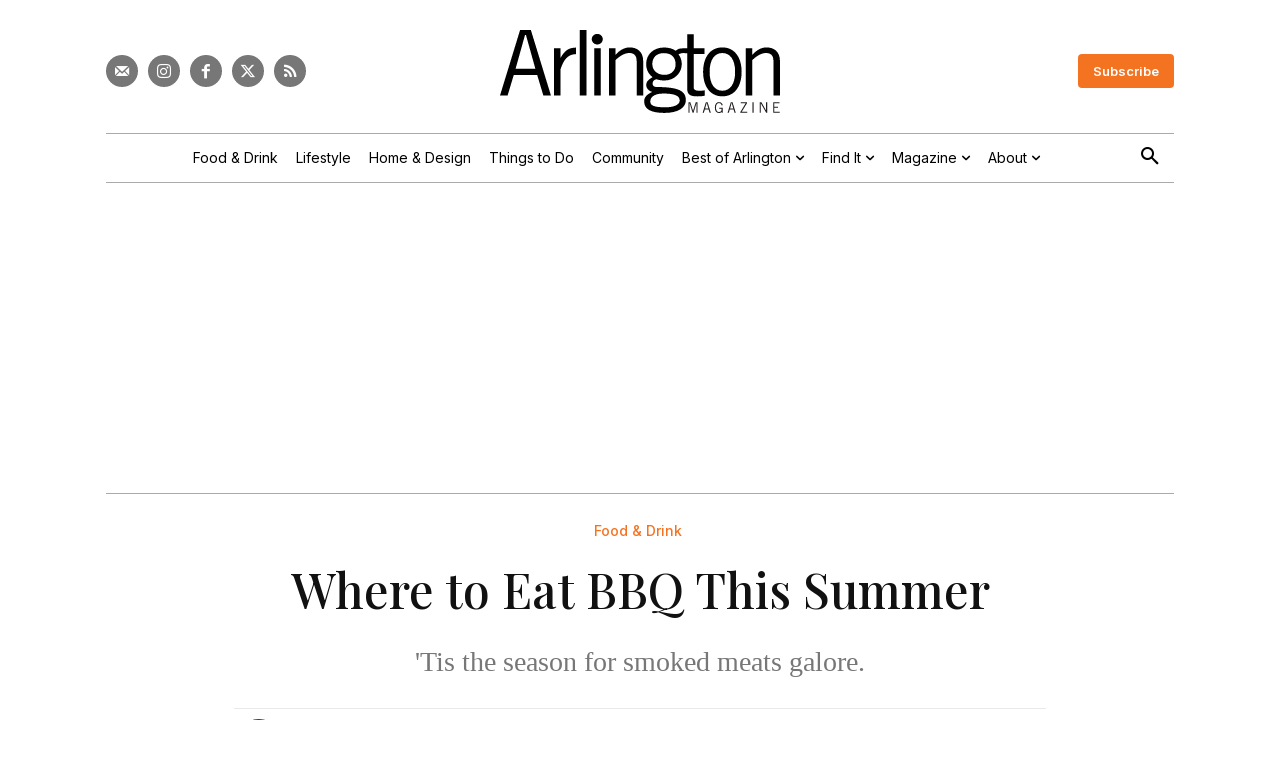

--- FILE ---
content_type: text/html; charset=UTF-8
request_url: https://www.arlingtonmagazine.com/where-to-eat-bbq-this-summer/
body_size: 40759
content:
<!doctype html >
<html lang="en-US">
<head>
    <meta charset="UTF-8" />
    <title>Where to Eat BBQ This Summer</title>
<link data-rocket-prefetch href="https://fonts.googleapis.com" rel="dns-prefetch">
<link data-rocket-prefetch href="https://cs.iubenda.com" rel="dns-prefetch">
<link data-rocket-prefetch href="https://cdn.iubenda.com" rel="dns-prefetch">
<link data-rocket-prefetch href="https://www.googletagmanager.com" rel="dns-prefetch">
<link data-rocket-prefetch href="https://cdn.broadstreetads.com" rel="dns-prefetch">
<link data-rocket-prefetch href="https://ad.broadstreetads.com" rel="dns-prefetch">
<link data-rocket-prefetch href="https://instagram.com" rel="dns-prefetch">
<link data-rocket-preload as="style" href="https://fonts.googleapis.com/css?family=Inter%3A400%7COpen%20Sans%3A400%2C600%2C700%7CRoboto%3A400%2C600%2C700%7CInter%3A600%2C400%2C500%7CInter%20Tight%3A400%7CInter%3A600%2C500%2C400%7CPlayfair%20Display%3A500%2C400&#038;display=swap" rel="preload">
<link href="https://fonts.googleapis.com/css?family=Inter%3A400%7COpen%20Sans%3A400%2C600%2C700%7CRoboto%3A400%2C600%2C700%7CInter%3A600%2C400%2C500%7CInter%20Tight%3A400%7CInter%3A600%2C500%2C400%7CPlayfair%20Display%3A500%2C400&#038;display=swap" media="print" onload="this.media=&#039;all&#039;" rel="stylesheet">
<noscript data-wpr-hosted-gf-parameters=""><link rel="stylesheet" href="https://fonts.googleapis.com/css?family=Inter%3A400%7COpen%20Sans%3A400%2C600%2C700%7CRoboto%3A400%2C600%2C700%7CInter%3A600%2C400%2C500%7CInter%20Tight%3A400%7CInter%3A600%2C500%2C400%7CPlayfair%20Display%3A500%2C400&#038;display=swap"></noscript>
    <meta name="viewport" content="width=device-width, initial-scale=1.0">
    <link rel="pingback" href="https://www.arlingtonmagazine.com/xmlrpc.php" />
    			<script type="text/javascript" class="_iub_cs_skip">
				var _iub = _iub || {};
				_iub.csConfiguration = _iub.csConfiguration || {};
				_iub.csConfiguration.siteId = "3700463";
				_iub.csConfiguration.cookiePolicyId = "92561880";
							</script>
			<script class="_iub_cs_skip" src="https://cs.iubenda.com/autoblocking/3700463.js" fetchpriority="low"></script>
			<meta name='robots' content='index, follow, max-image-preview:large, max-snippet:-1, max-video-preview:-1' />

<!-- Google Tag Manager for WordPress by gtm4wp.com -->
<script data-cfasync="false" data-pagespeed-no-defer>
	var gtm4wp_datalayer_name = "dataLayer";
	var dataLayer = dataLayer || [];
</script>
<!-- End Google Tag Manager for WordPress by gtm4wp.com --><link rel="icon" type="image/png" href="https://assets-arlingtonmagazine-com.s3.amazonaws.com/2024/04/favicon.webp">
	<!-- This site is optimized with the Yoast SEO plugin v26.8 - https://yoast.com/product/yoast-seo-wordpress/ -->
	<link rel="canonical" href="https://www.arlingtonmagazine.com/where-to-eat-bbq-this-summer/" />
	<meta property="og:locale" content="en_US" />
	<meta property="og:type" content="article" />
	<meta property="og:title" content="Where to Eat BBQ This Summer" />
	<meta property="og:description" content="&#039;Tis the season for smoked meats galore." />
	<meta property="og:url" content="https://www.arlingtonmagazine.com/where-to-eat-bbq-this-summer/" />
	<meta property="og:site_name" content="Arlington Magazine" />
	<meta property="article:publisher" content="https://www.facebook.com/ArlingtonMagazine" />
	<meta property="article:published_time" content="2019-06-13T19:00:27+00:00" />
	<meta property="article:modified_time" content="2024-07-17T08:36:11+00:00" />
	<meta property="og:image" content="https://assets-arlingtonmagazine-com.s3.amazonaws.com/2024/05/Sloppy2-1024x683-1.jpeg" />
	<meta property="og:image:width" content="1024" />
	<meta property="og:image:height" content="683" />
	<meta property="og:image:type" content="image/jpeg" />
	<meta name="author" content="Jessica Strelitz" />
	<meta name="twitter:card" content="summary_large_image" />
	<meta name="twitter:creator" content="@arlingtonmag" />
	<meta name="twitter:site" content="@arlingtonmag" />
	<meta name="twitter:label1" content="Written by" />
	<meta name="twitter:data1" content="Jessica Strelitz" />
	<meta name="twitter:label2" content="Est. reading time" />
	<meta name="twitter:data2" content="7 minutes" />
	<script type="application/ld+json" class="yoast-schema-graph">{"@context":"https://schema.org","@graph":[{"@type":"Article","@id":"https://www.arlingtonmagazine.com/where-to-eat-bbq-this-summer/#article","isPartOf":{"@id":"https://www.arlingtonmagazine.com/where-to-eat-bbq-this-summer/"},"author":[{"@id":"https://www.arlingtonmagazine.com/#/schema/person/5edc776f38397cf4cbf3e60ff604c32c"}],"headline":"Where to Eat BBQ This Summer","datePublished":"2019-06-13T19:00:27+00:00","dateModified":"2024-07-17T08:36:11+00:00","mainEntityOfPage":{"@id":"https://www.arlingtonmagazine.com/where-to-eat-bbq-this-summer/"},"wordCount":1032,"publisher":{"@id":"https://www.arlingtonmagazine.com/#organization"},"image":{"@id":"https://www.arlingtonmagazine.com/where-to-eat-bbq-this-summer/#primaryimage"},"thumbnailUrl":"https://assets.arlingtonmagazine.com/2024/05/Sloppy2-1024x683-1.jpeg","keywords":["Arlington","Ballston Quarter","barbecue","BBQ","Del Ray","Falls Church","Northern Virginia"],"articleSection":["Food &amp; Drink"],"inLanguage":"en-US"},{"@type":"WebPage","@id":"https://www.arlingtonmagazine.com/where-to-eat-bbq-this-summer/","url":"https://www.arlingtonmagazine.com/where-to-eat-bbq-this-summer/","name":"Where to Eat BBQ This Summer","isPartOf":{"@id":"https://www.arlingtonmagazine.com/#website"},"primaryImageOfPage":{"@id":"https://www.arlingtonmagazine.com/where-to-eat-bbq-this-summer/#primaryimage"},"image":{"@id":"https://www.arlingtonmagazine.com/where-to-eat-bbq-this-summer/#primaryimage"},"thumbnailUrl":"https://assets.arlingtonmagazine.com/2024/05/Sloppy2-1024x683-1.jpeg","datePublished":"2019-06-13T19:00:27+00:00","dateModified":"2024-07-17T08:36:11+00:00","breadcrumb":{"@id":"https://www.arlingtonmagazine.com/where-to-eat-bbq-this-summer/#breadcrumb"},"inLanguage":"en-US","potentialAction":[{"@type":"ReadAction","target":["https://www.arlingtonmagazine.com/where-to-eat-bbq-this-summer/"]}]},{"@type":"ImageObject","inLanguage":"en-US","@id":"https://www.arlingtonmagazine.com/where-to-eat-bbq-this-summer/#primaryimage","url":"https://assets.arlingtonmagazine.com/2024/05/Sloppy2-1024x683-1.jpeg","contentUrl":"https://assets.arlingtonmagazine.com/2024/05/Sloppy2-1024x683-1.jpeg","width":1024,"height":683,"caption":"Sloppy Mama's. Photo by Scott Suchman"},{"@type":"BreadcrumbList","@id":"https://www.arlingtonmagazine.com/where-to-eat-bbq-this-summer/#breadcrumb","itemListElement":[{"@type":"ListItem","position":1,"name":"Home","item":"https://www.arlingtonmagazine.com/"},{"@type":"ListItem","position":2,"name":"Where to Eat BBQ This Summer"}]},{"@type":"WebSite","@id":"https://www.arlingtonmagazine.com/#website","url":"https://www.arlingtonmagazine.com/","name":"Arlington Magazine","description":"Best Restaurants, Things to Do, and More","publisher":{"@id":"https://www.arlingtonmagazine.com/#organization"},"potentialAction":[{"@type":"SearchAction","target":{"@type":"EntryPoint","urlTemplate":"https://www.arlingtonmagazine.com/?s={search_term_string}"},"query-input":{"@type":"PropertyValueSpecification","valueRequired":true,"valueName":"search_term_string"}}],"inLanguage":"en-US"},{"@type":"Organization","@id":"https://www.arlingtonmagazine.com/#organization","name":"Arlington Magazine","url":"https://www.arlingtonmagazine.com/","logo":{"@type":"ImageObject","inLanguage":"en-US","@id":"https://www.arlingtonmagazine.com/#/schema/logo/image/","url":"https://www.arlingtonmagazine.com/wp-content/uploads/2024/04/logo-black.svg","contentUrl":"https://www.arlingtonmagazine.com/wp-content/uploads/2024/04/logo-black.svg","width":"1024","height":"1024","caption":"Arlington Magazine"},"image":{"@id":"https://www.arlingtonmagazine.com/#/schema/logo/image/"},"sameAs":["https://www.facebook.com/ArlingtonMagazine","https://x.com/arlingtonmag","http://instagram.com/arlingtonmagazine"]},{"@type":"Person","@id":"https://www.arlingtonmagazine.com/#/schema/person/5edc776f38397cf4cbf3e60ff604c32c","name":"Jessica Strelitz","image":{"@type":"ImageObject","inLanguage":"en-US","@id":"https://www.arlingtonmagazine.com/#/schema/person/image/1935369153a44de5ca6770284ac0a8da","url":"https://secure.gravatar.com/avatar/770063ef06e5c48e84aa1246352811f48628b28b3622b79d702b127a9919d0c8?s=96&d=mm&r=g","contentUrl":"https://secure.gravatar.com/avatar/770063ef06e5c48e84aa1246352811f48628b28b3622b79d702b127a9919d0c8?s=96&d=mm&r=g","caption":"Jessica Strelitz"},"description":"Jessica Strelitz is a Falls Church-based writer focused on food, drinks and travel. Find her at @jstrelitz on Instagram and Threads and get updates on her work at jessicastrelitz.com.","sameAs":["https://www.jessicastrelitz.com/","@jstrelitz"],"url":"https://www.arlingtonmagazine.com/author/jessicastrelitz/"}]}</script>
	<!-- / Yoast SEO plugin. -->


<link rel='dns-prefetch' href='//cdn.iubenda.com' />
<link rel='dns-prefetch' href='//cdn.broadstreetads.com' />
<link rel='dns-prefetch' href='//fonts.googleapis.com' />
<link href='https://fonts.gstatic.com' crossorigin rel='preconnect' />
<link rel="alternate" type="application/rss+xml" title="Arlington Magazine &raquo; Feed" href="https://www.arlingtonmagazine.com/feed/" />
<script>function cpLoadCSS(e,t,n){"use strict";var i=window.document.createElement("link"),o=t||window.document.getElementsByTagName("script")[0];return i.rel="stylesheet",i.href=e,i.media="only x",o.parentNode.insertBefore(i,o),setTimeout(function(){i.media=n||"all"}),i}</script><style>.cp-popup-container .cpro-overlay,.cp-popup-container .cp-popup-wrapper{opacity:0;visibility:hidden;display:none}</style><style id='wp-img-auto-sizes-contain-inline-css' type='text/css'>
img:is([sizes=auto i],[sizes^="auto," i]){contain-intrinsic-size:3000px 1500px}
/*# sourceURL=wp-img-auto-sizes-contain-inline-css */
</style>
<style id='wp-block-library-inline-css' type='text/css'>
:root{--wp-block-synced-color:#7a00df;--wp-block-synced-color--rgb:122,0,223;--wp-bound-block-color:var(--wp-block-synced-color);--wp-editor-canvas-background:#ddd;--wp-admin-theme-color:#007cba;--wp-admin-theme-color--rgb:0,124,186;--wp-admin-theme-color-darker-10:#006ba1;--wp-admin-theme-color-darker-10--rgb:0,107,160.5;--wp-admin-theme-color-darker-20:#005a87;--wp-admin-theme-color-darker-20--rgb:0,90,135;--wp-admin-border-width-focus:2px}@media (min-resolution:192dpi){:root{--wp-admin-border-width-focus:1.5px}}.wp-element-button{cursor:pointer}:root .has-very-light-gray-background-color{background-color:#eee}:root .has-very-dark-gray-background-color{background-color:#313131}:root .has-very-light-gray-color{color:#eee}:root .has-very-dark-gray-color{color:#313131}:root .has-vivid-green-cyan-to-vivid-cyan-blue-gradient-background{background:linear-gradient(135deg,#00d084,#0693e3)}:root .has-purple-crush-gradient-background{background:linear-gradient(135deg,#34e2e4,#4721fb 50%,#ab1dfe)}:root .has-hazy-dawn-gradient-background{background:linear-gradient(135deg,#faaca8,#dad0ec)}:root .has-subdued-olive-gradient-background{background:linear-gradient(135deg,#fafae1,#67a671)}:root .has-atomic-cream-gradient-background{background:linear-gradient(135deg,#fdd79a,#004a59)}:root .has-nightshade-gradient-background{background:linear-gradient(135deg,#330968,#31cdcf)}:root .has-midnight-gradient-background{background:linear-gradient(135deg,#020381,#2874fc)}:root{--wp--preset--font-size--normal:16px;--wp--preset--font-size--huge:42px}.has-regular-font-size{font-size:1em}.has-larger-font-size{font-size:2.625em}.has-normal-font-size{font-size:var(--wp--preset--font-size--normal)}.has-huge-font-size{font-size:var(--wp--preset--font-size--huge)}.has-text-align-center{text-align:center}.has-text-align-left{text-align:left}.has-text-align-right{text-align:right}.has-fit-text{white-space:nowrap!important}#end-resizable-editor-section{display:none}.aligncenter{clear:both}.items-justified-left{justify-content:flex-start}.items-justified-center{justify-content:center}.items-justified-right{justify-content:flex-end}.items-justified-space-between{justify-content:space-between}.screen-reader-text{border:0;clip-path:inset(50%);height:1px;margin:-1px;overflow:hidden;padding:0;position:absolute;width:1px;word-wrap:normal!important}.screen-reader-text:focus{background-color:#ddd;clip-path:none;color:#444;display:block;font-size:1em;height:auto;left:5px;line-height:normal;padding:15px 23px 14px;text-decoration:none;top:5px;width:auto;z-index:100000}html :where(.has-border-color){border-style:solid}html :where([style*=border-top-color]){border-top-style:solid}html :where([style*=border-right-color]){border-right-style:solid}html :where([style*=border-bottom-color]){border-bottom-style:solid}html :where([style*=border-left-color]){border-left-style:solid}html :where([style*=border-width]){border-style:solid}html :where([style*=border-top-width]){border-top-style:solid}html :where([style*=border-right-width]){border-right-style:solid}html :where([style*=border-bottom-width]){border-bottom-style:solid}html :where([style*=border-left-width]){border-left-style:solid}html :where(img[class*=wp-image-]){height:auto;max-width:100%}:where(figure){margin:0 0 1em}html :where(.is-position-sticky){--wp-admin--admin-bar--position-offset:var(--wp-admin--admin-bar--height,0px)}@media screen and (max-width:600px){html :where(.is-position-sticky){--wp-admin--admin-bar--position-offset:0px}}

/*# sourceURL=wp-block-library-inline-css */
</style><style id='global-styles-inline-css' type='text/css'>
:root{--wp--preset--aspect-ratio--square: 1;--wp--preset--aspect-ratio--4-3: 4/3;--wp--preset--aspect-ratio--3-4: 3/4;--wp--preset--aspect-ratio--3-2: 3/2;--wp--preset--aspect-ratio--2-3: 2/3;--wp--preset--aspect-ratio--16-9: 16/9;--wp--preset--aspect-ratio--9-16: 9/16;--wp--preset--color--black: #000000;--wp--preset--color--cyan-bluish-gray: #abb8c3;--wp--preset--color--white: #ffffff;--wp--preset--color--pale-pink: #f78da7;--wp--preset--color--vivid-red: #cf2e2e;--wp--preset--color--luminous-vivid-orange: #ff6900;--wp--preset--color--luminous-vivid-amber: #fcb900;--wp--preset--color--light-green-cyan: #7bdcb5;--wp--preset--color--vivid-green-cyan: #00d084;--wp--preset--color--pale-cyan-blue: #8ed1fc;--wp--preset--color--vivid-cyan-blue: #0693e3;--wp--preset--color--vivid-purple: #9b51e0;--wp--preset--gradient--vivid-cyan-blue-to-vivid-purple: linear-gradient(135deg,rgb(6,147,227) 0%,rgb(155,81,224) 100%);--wp--preset--gradient--light-green-cyan-to-vivid-green-cyan: linear-gradient(135deg,rgb(122,220,180) 0%,rgb(0,208,130) 100%);--wp--preset--gradient--luminous-vivid-amber-to-luminous-vivid-orange: linear-gradient(135deg,rgb(252,185,0) 0%,rgb(255,105,0) 100%);--wp--preset--gradient--luminous-vivid-orange-to-vivid-red: linear-gradient(135deg,rgb(255,105,0) 0%,rgb(207,46,46) 100%);--wp--preset--gradient--very-light-gray-to-cyan-bluish-gray: linear-gradient(135deg,rgb(238,238,238) 0%,rgb(169,184,195) 100%);--wp--preset--gradient--cool-to-warm-spectrum: linear-gradient(135deg,rgb(74,234,220) 0%,rgb(151,120,209) 20%,rgb(207,42,186) 40%,rgb(238,44,130) 60%,rgb(251,105,98) 80%,rgb(254,248,76) 100%);--wp--preset--gradient--blush-light-purple: linear-gradient(135deg,rgb(255,206,236) 0%,rgb(152,150,240) 100%);--wp--preset--gradient--blush-bordeaux: linear-gradient(135deg,rgb(254,205,165) 0%,rgb(254,45,45) 50%,rgb(107,0,62) 100%);--wp--preset--gradient--luminous-dusk: linear-gradient(135deg,rgb(255,203,112) 0%,rgb(199,81,192) 50%,rgb(65,88,208) 100%);--wp--preset--gradient--pale-ocean: linear-gradient(135deg,rgb(255,245,203) 0%,rgb(182,227,212) 50%,rgb(51,167,181) 100%);--wp--preset--gradient--electric-grass: linear-gradient(135deg,rgb(202,248,128) 0%,rgb(113,206,126) 100%);--wp--preset--gradient--midnight: linear-gradient(135deg,rgb(2,3,129) 0%,rgb(40,116,252) 100%);--wp--preset--font-size--small: 11px;--wp--preset--font-size--medium: 20px;--wp--preset--font-size--large: 32px;--wp--preset--font-size--x-large: 42px;--wp--preset--font-size--regular: 15px;--wp--preset--font-size--larger: 50px;--wp--preset--spacing--20: 0.44rem;--wp--preset--spacing--30: 0.67rem;--wp--preset--spacing--40: 1rem;--wp--preset--spacing--50: 1.5rem;--wp--preset--spacing--60: 2.25rem;--wp--preset--spacing--70: 3.38rem;--wp--preset--spacing--80: 5.06rem;--wp--preset--shadow--natural: 6px 6px 9px rgba(0, 0, 0, 0.2);--wp--preset--shadow--deep: 12px 12px 50px rgba(0, 0, 0, 0.4);--wp--preset--shadow--sharp: 6px 6px 0px rgba(0, 0, 0, 0.2);--wp--preset--shadow--outlined: 6px 6px 0px -3px rgb(255, 255, 255), 6px 6px rgb(0, 0, 0);--wp--preset--shadow--crisp: 6px 6px 0px rgb(0, 0, 0);}:where(.is-layout-flex){gap: 0.5em;}:where(.is-layout-grid){gap: 0.5em;}body .is-layout-flex{display: flex;}.is-layout-flex{flex-wrap: wrap;align-items: center;}.is-layout-flex > :is(*, div){margin: 0;}body .is-layout-grid{display: grid;}.is-layout-grid > :is(*, div){margin: 0;}:where(.wp-block-columns.is-layout-flex){gap: 2em;}:where(.wp-block-columns.is-layout-grid){gap: 2em;}:where(.wp-block-post-template.is-layout-flex){gap: 1.25em;}:where(.wp-block-post-template.is-layout-grid){gap: 1.25em;}.has-black-color{color: var(--wp--preset--color--black) !important;}.has-cyan-bluish-gray-color{color: var(--wp--preset--color--cyan-bluish-gray) !important;}.has-white-color{color: var(--wp--preset--color--white) !important;}.has-pale-pink-color{color: var(--wp--preset--color--pale-pink) !important;}.has-vivid-red-color{color: var(--wp--preset--color--vivid-red) !important;}.has-luminous-vivid-orange-color{color: var(--wp--preset--color--luminous-vivid-orange) !important;}.has-luminous-vivid-amber-color{color: var(--wp--preset--color--luminous-vivid-amber) !important;}.has-light-green-cyan-color{color: var(--wp--preset--color--light-green-cyan) !important;}.has-vivid-green-cyan-color{color: var(--wp--preset--color--vivid-green-cyan) !important;}.has-pale-cyan-blue-color{color: var(--wp--preset--color--pale-cyan-blue) !important;}.has-vivid-cyan-blue-color{color: var(--wp--preset--color--vivid-cyan-blue) !important;}.has-vivid-purple-color{color: var(--wp--preset--color--vivid-purple) !important;}.has-black-background-color{background-color: var(--wp--preset--color--black) !important;}.has-cyan-bluish-gray-background-color{background-color: var(--wp--preset--color--cyan-bluish-gray) !important;}.has-white-background-color{background-color: var(--wp--preset--color--white) !important;}.has-pale-pink-background-color{background-color: var(--wp--preset--color--pale-pink) !important;}.has-vivid-red-background-color{background-color: var(--wp--preset--color--vivid-red) !important;}.has-luminous-vivid-orange-background-color{background-color: var(--wp--preset--color--luminous-vivid-orange) !important;}.has-luminous-vivid-amber-background-color{background-color: var(--wp--preset--color--luminous-vivid-amber) !important;}.has-light-green-cyan-background-color{background-color: var(--wp--preset--color--light-green-cyan) !important;}.has-vivid-green-cyan-background-color{background-color: var(--wp--preset--color--vivid-green-cyan) !important;}.has-pale-cyan-blue-background-color{background-color: var(--wp--preset--color--pale-cyan-blue) !important;}.has-vivid-cyan-blue-background-color{background-color: var(--wp--preset--color--vivid-cyan-blue) !important;}.has-vivid-purple-background-color{background-color: var(--wp--preset--color--vivid-purple) !important;}.has-black-border-color{border-color: var(--wp--preset--color--black) !important;}.has-cyan-bluish-gray-border-color{border-color: var(--wp--preset--color--cyan-bluish-gray) !important;}.has-white-border-color{border-color: var(--wp--preset--color--white) !important;}.has-pale-pink-border-color{border-color: var(--wp--preset--color--pale-pink) !important;}.has-vivid-red-border-color{border-color: var(--wp--preset--color--vivid-red) !important;}.has-luminous-vivid-orange-border-color{border-color: var(--wp--preset--color--luminous-vivid-orange) !important;}.has-luminous-vivid-amber-border-color{border-color: var(--wp--preset--color--luminous-vivid-amber) !important;}.has-light-green-cyan-border-color{border-color: var(--wp--preset--color--light-green-cyan) !important;}.has-vivid-green-cyan-border-color{border-color: var(--wp--preset--color--vivid-green-cyan) !important;}.has-pale-cyan-blue-border-color{border-color: var(--wp--preset--color--pale-cyan-blue) !important;}.has-vivid-cyan-blue-border-color{border-color: var(--wp--preset--color--vivid-cyan-blue) !important;}.has-vivid-purple-border-color{border-color: var(--wp--preset--color--vivid-purple) !important;}.has-vivid-cyan-blue-to-vivid-purple-gradient-background{background: var(--wp--preset--gradient--vivid-cyan-blue-to-vivid-purple) !important;}.has-light-green-cyan-to-vivid-green-cyan-gradient-background{background: var(--wp--preset--gradient--light-green-cyan-to-vivid-green-cyan) !important;}.has-luminous-vivid-amber-to-luminous-vivid-orange-gradient-background{background: var(--wp--preset--gradient--luminous-vivid-amber-to-luminous-vivid-orange) !important;}.has-luminous-vivid-orange-to-vivid-red-gradient-background{background: var(--wp--preset--gradient--luminous-vivid-orange-to-vivid-red) !important;}.has-very-light-gray-to-cyan-bluish-gray-gradient-background{background: var(--wp--preset--gradient--very-light-gray-to-cyan-bluish-gray) !important;}.has-cool-to-warm-spectrum-gradient-background{background: var(--wp--preset--gradient--cool-to-warm-spectrum) !important;}.has-blush-light-purple-gradient-background{background: var(--wp--preset--gradient--blush-light-purple) !important;}.has-blush-bordeaux-gradient-background{background: var(--wp--preset--gradient--blush-bordeaux) !important;}.has-luminous-dusk-gradient-background{background: var(--wp--preset--gradient--luminous-dusk) !important;}.has-pale-ocean-gradient-background{background: var(--wp--preset--gradient--pale-ocean) !important;}.has-electric-grass-gradient-background{background: var(--wp--preset--gradient--electric-grass) !important;}.has-midnight-gradient-background{background: var(--wp--preset--gradient--midnight) !important;}.has-small-font-size{font-size: var(--wp--preset--font-size--small) !important;}.has-medium-font-size{font-size: var(--wp--preset--font-size--medium) !important;}.has-large-font-size{font-size: var(--wp--preset--font-size--large) !important;}.has-x-large-font-size{font-size: var(--wp--preset--font-size--x-large) !important;}
/*# sourceURL=global-styles-inline-css */
</style>

<style id='classic-theme-styles-inline-css' type='text/css'>
/*! This file is auto-generated */
.wp-block-button__link{color:#fff;background-color:#32373c;border-radius:9999px;box-shadow:none;text-decoration:none;padding:calc(.667em + 2px) calc(1.333em + 2px);font-size:1.125em}.wp-block-file__button{background:#32373c;color:#fff;text-decoration:none}
/*# sourceURL=/wp-includes/css/classic-themes.min.css */
</style>
<script>document.addEventListener('DOMContentLoaded', function(event) {  if( typeof cpLoadCSS !== 'undefined' ) { cpLoadCSS('https://www.arlingtonmagazine.com/wp-content/plugins/convertpro/assets/modules/css/cp-popup.min.css?ver=1.8.8', 0, 'all'); } }); </script>
<link data-minify="1" rel='stylesheet' id='td-plugin-multi-purpose-css' href='https://www.arlingtonmagazine.com/wp-content/cache/min/1/wp-content/plugins/td-composer/td-multi-purpose/style.css?ver=1769611995' type='text/css' media='all' />

<link data-minify="1" rel='stylesheet' id='td-theme-css' href='https://www.arlingtonmagazine.com/wp-content/cache/min/1/wp-content/themes/Newspaper/style.css?ver=1769611997' type='text/css' media='all' />
<style id='td-theme-inline-css' type='text/css'>@media (max-width:767px){.td-header-desktop-wrap{display:none}}@media (min-width:767px){.td-header-mobile-wrap{display:none}}</style>
<link rel='stylesheet' id='td-theme-child-css' href='https://www.arlingtonmagazine.com/wp-content/themes/Newspaper-child/style.css?ver=12.7.4c' type='text/css' media='all' />
<link data-minify="1" rel='stylesheet' id='td-legacy-framework-front-style-css' href='https://www.arlingtonmagazine.com/wp-content/cache/min/1/wp-content/plugins/td-composer/legacy/Newspaper/assets/css/td_legacy_main.css?ver=1769611998' type='text/css' media='all' />
<link data-minify="1" rel='stylesheet' id='tdb_style_cloud_templates_front-css' href='https://www.arlingtonmagazine.com/wp-content/cache/min/1/wp-content/plugins/td-cloud-library/assets/css/tdb_main.css?ver=1769611999' type='text/css' media='all' />

<script  type="text/javascript" class=" _iub_cs_skip" type="text/javascript" id="iubenda-head-inline-scripts-0">
/* <![CDATA[ */

var _iub = _iub || [];
_iub.csConfiguration = {"askConsentAtCookiePolicyUpdate":true,"countryDetection":true,"enableGdpr":false,"enableUspr":true,"lang":"en","siteId":3700463,"cookiePolicyId":92561880,"banner":{"acceptButtonDisplay":true,"closeButtonDisplay":false,"customizeButtonDisplay":true,"fontSizeBody":"12px","position":"float-bottom-center","rejectButtonDisplay":true,"showTitle":false,"showTotalNumberOfProviders":true}};

//# sourceURL=iubenda-head-inline-scripts-0
/* ]]> */
</script>
<script  type="text/javascript" src="//cdn.iubenda.com/cs/gpp/stub.js" class=" _iub_cs_skip" type="text/javascript" src="//cdn.iubenda.com/cs/gpp/stub.js?ver=3.12.5" id="iubenda-head-scripts-1-js"></script>
<script  type="text/javascript" src="//cdn.iubenda.com/cs/iubenda_cs.js" charset="UTF-8" async="async" class=" _iub_cs_skip" type="text/javascript" src="//cdn.iubenda.com/cs/iubenda_cs.js?ver=3.12.5" id="iubenda-head-scripts-2-js"></script>
<script async data-cfasync='false' type="text/javascript" src="//cdn.broadstreetads.com/init-2.min.js?v=1.52.4&amp;ver=6.9" id="broadstreet-init-js"></script>
<script type="text/javascript" src="https://www.arlingtonmagazine.com/wp-includes/js/jquery/jquery.min.js?ver=3.7.1" id="jquery-core-js"></script>
<script type="text/javascript" src="https://www.arlingtonmagazine.com/wp-includes/js/jquery/jquery-migrate.min.js?ver=3.4.1" id="jquery-migrate-js"></script>

<!-- Google Tag Manager for WordPress by gtm4wp.com -->
<!-- GTM Container placement set to automatic -->
<script data-cfasync="false" data-pagespeed-no-defer>
	var dataLayer_content = {"pageTitle":"Where to Eat BBQ This Summer","pagePostType":"post","pagePostType2":"single-post","pageCategory":["food-drink"],"pageAttributes":["arlington","ballston-quarter","barbecue","bbq","del-ray","falls-church","northern-virginia"],"pagePostAuthor":"Jessica Strelitz","pagePostDate":"June 13, 2019","pagePostDateYear":2019,"pagePostDateMonth":6,"pagePostDateDay":13,"pagePostDateDayName":"Thursday","pagePostDateHour":15,"pagePostDateMinute":0,"pagePostDateIso":"2019-06-13T15:00:27-04:00","pagePostDateUnix":1560438027};
	dataLayer.push( dataLayer_content );
</script>
<script data-cfasync="false" data-pagespeed-no-defer>
(function(w,d,s,l,i){w[l]=w[l]||[];w[l].push({'gtm.start':
new Date().getTime(),event:'gtm.js'});var f=d.getElementsByTagName(s)[0],
j=d.createElement(s),dl=l!='dataLayer'?'&l='+l:'';j.async=true;j.src=
'//www.googletagmanager.com/gtm.js?id='+i+dl;f.parentNode.insertBefore(j,f);
})(window,document,'script','dataLayer','GTM-WPCJQ3GD');
</script>
<!-- End Google Tag Manager for WordPress by gtm4wp.com -->    <script>
        window.tdb_global_vars = {"wpRestUrl":"https:\/\/www.arlingtonmagazine.com\/wp-json\/","permalinkStructure":"\/%postname%\/"};
        window.tdb_p_autoload_vars = {"isAjax":false,"isAdminBarShowing":false,"autoloadStatus":"on","origPostEditUrl":null};
    </script>
    
    <style id="tdb-global-colors">:root{--mm-custom-color-4:#F5934A;--mm-custom-color-5:#F7F3EE;--mm-custom-color-1:#181923;--mm-custom-color-2:#f17c34;--mm-custom-color-3:#5B5D62;--custom-accent-1:#34a86e;--custom-accent-2:#2fc48d;--custom-accent-3:#000000;--accent-color:#fff;--light-gray:#e9e9e9;--medium-gray:#aaaaaa;--dark-gray:#777777;--highlight:#f47321}</style>

    
	            <style id="tdb-global-fonts">
                
:root{--global-1:Space Grotesk;--global-2:Red Hat Display;--global-3:Pinyon Script;--body:Georgia, Times, "Times New Roman", serif;--meta-buttons:Inter;--titles:Playfair Display;}
            </style>
            
<!-- JS generated by theme -->

<script type="text/javascript" id="td-generated-header-js">
    
    

	    var tdBlocksArray = []; //here we store all the items for the current page

	    // td_block class - each ajax block uses a object of this class for requests
	    function tdBlock() {
		    this.id = '';
		    this.block_type = 1; //block type id (1-234 etc)
		    this.atts = '';
		    this.td_column_number = '';
		    this.td_current_page = 1; //
		    this.post_count = 0; //from wp
		    this.found_posts = 0; //from wp
		    this.max_num_pages = 0; //from wp
		    this.td_filter_value = ''; //current live filter value
		    this.is_ajax_running = false;
		    this.td_user_action = ''; // load more or infinite loader (used by the animation)
		    this.header_color = '';
		    this.ajax_pagination_infinite_stop = ''; //show load more at page x
	    }

        // td_js_generator - mini detector
        ( function () {
            var htmlTag = document.getElementsByTagName("html")[0];

	        if ( navigator.userAgent.indexOf("MSIE 10.0") > -1 ) {
                htmlTag.className += ' ie10';
            }

            if ( !!navigator.userAgent.match(/Trident.*rv\:11\./) ) {
                htmlTag.className += ' ie11';
            }

	        if ( navigator.userAgent.indexOf("Edge") > -1 ) {
                htmlTag.className += ' ieEdge';
            }

            if ( /(iPad|iPhone|iPod)/g.test(navigator.userAgent) ) {
                htmlTag.className += ' td-md-is-ios';
            }

            var user_agent = navigator.userAgent.toLowerCase();
            if ( user_agent.indexOf("android") > -1 ) {
                htmlTag.className += ' td-md-is-android';
            }

            if ( -1 !== navigator.userAgent.indexOf('Mac OS X')  ) {
                htmlTag.className += ' td-md-is-os-x';
            }

            if ( /chrom(e|ium)/.test(navigator.userAgent.toLowerCase()) ) {
               htmlTag.className += ' td-md-is-chrome';
            }

            if ( -1 !== navigator.userAgent.indexOf('Firefox') ) {
                htmlTag.className += ' td-md-is-firefox';
            }

            if ( -1 !== navigator.userAgent.indexOf('Safari') && -1 === navigator.userAgent.indexOf('Chrome') ) {
                htmlTag.className += ' td-md-is-safari';
            }

            if( -1 !== navigator.userAgent.indexOf('IEMobile') ){
                htmlTag.className += ' td-md-is-iemobile';
            }

        })();

        var tdLocalCache = {};

        ( function () {
            "use strict";

            tdLocalCache = {
                data: {},
                remove: function (resource_id) {
                    delete tdLocalCache.data[resource_id];
                },
                exist: function (resource_id) {
                    return tdLocalCache.data.hasOwnProperty(resource_id) && tdLocalCache.data[resource_id] !== null;
                },
                get: function (resource_id) {
                    return tdLocalCache.data[resource_id];
                },
                set: function (resource_id, cachedData) {
                    tdLocalCache.remove(resource_id);
                    tdLocalCache.data[resource_id] = cachedData;
                }
            };
        })();

    
    
var td_viewport_interval_list=[{"limitBottom":767,"sidebarWidth":228},{"limitBottom":1018,"sidebarWidth":300},{"limitBottom":1140,"sidebarWidth":324}];
var td_animation_stack_effect="type0";
var tds_animation_stack=true;
var td_animation_stack_specific_selectors=".entry-thumb, img, .td-lazy-img";
var td_animation_stack_general_selectors=".td-animation-stack img, .td-animation-stack .entry-thumb, .post img, .td-animation-stack .td-lazy-img";
var tdc_is_installed="yes";
var tdc_domain_active=false;
var td_ajax_url="https:\/\/www.arlingtonmagazine.com\/wp-admin\/admin-ajax.php?td_theme_name=Newspaper&v=12.7.4";
var td_get_template_directory_uri="https:\/\/www.arlingtonmagazine.com\/wp-content\/plugins\/td-composer\/legacy\/common";
var tds_snap_menu="";
var tds_logo_on_sticky="";
var tds_header_style="";
var td_please_wait="Please wait...";
var td_email_user_pass_incorrect="User or password incorrect!";
var td_email_user_incorrect="Email or username incorrect!";
var td_email_incorrect="Email incorrect!";
var td_user_incorrect="Username incorrect!";
var td_email_user_empty="Email or username empty!";
var td_pass_empty="Pass empty!";
var td_pass_pattern_incorrect="Invalid Pass Pattern!";
var td_retype_pass_incorrect="Retyped Pass incorrect!";
var tds_more_articles_on_post_enable="";
var tds_more_articles_on_post_time_to_wait="";
var tds_more_articles_on_post_pages_distance_from_top=0;
var tds_captcha="";
var tds_theme_color_site_wide="#f47321";
var tds_smart_sidebar="";
var tdThemeName="Newspaper";
var tdThemeNameWl="Newspaper";
var td_magnific_popup_translation_tPrev="Previous (Left arrow key)";
var td_magnific_popup_translation_tNext="Next (Right arrow key)";
var td_magnific_popup_translation_tCounter="%curr% of %total%";
var td_magnific_popup_translation_ajax_tError="The content from %url% could not be loaded.";
var td_magnific_popup_translation_image_tError="The image #%curr% could not be loaded.";
var tdBlockNonce="d69e5570b9";
var tdMobileMenu="enabled";
var tdMobileSearch="enabled";
var tdDateNamesI18n={"month_names":["January","February","March","April","May","June","July","August","September","October","November","December"],"month_names_short":["Jan","Feb","Mar","Apr","May","Jun","Jul","Aug","Sep","Oct","Nov","Dec"],"day_names":["Sunday","Monday","Tuesday","Wednesday","Thursday","Friday","Saturday"],"day_names_short":["Sun","Mon","Tue","Wed","Thu","Fri","Sat"]};
var tdb_modal_confirm="Save";
var tdb_modal_cancel="Cancel";
var tdb_modal_confirm_alt="Yes";
var tdb_modal_cancel_alt="No";
var td_deploy_mode="deploy";
var td_ad_background_click_link="";
var td_ad_background_click_target="";
</script>


<!-- Header style compiled by theme -->

<style>.td-mobile-content .td-mobile-main-menu>li>a{font-family:Inter}.td-mobile-content .sub-menu a{font-family:Inter}#td-mobile-nav,#td-mobile-nav .wpb_button,.td-search-wrap-mob{font-family:Inter}body,p{font-family:Inter}.white-popup-block,.white-popup-block .wpb_button{font-family:Inter}:root{--td_theme_color:#f47321;--td_slider_text:rgba(244,115,33,0.7);--td_mobile_gradient_one_mob:#000000;--td_mobile_gradient_two_mob:#000000;--td_mobile_text_active_color:#ffffff}</style>


<!-- Button style compiled by theme -->

<style>.tdm-btn-style1{background-color:#f47321}.tdm-btn-style2:before{border-color:#f47321}.tdm-btn-style2{color:#f47321}.tdm-btn-style3{-webkit-box-shadow:0 2px 16px #f47321;-moz-box-shadow:0 2px 16px #f47321;box-shadow:0 2px 16px #f47321}.tdm-btn-style3:hover{-webkit-box-shadow:0 4px 26px #f47321;-moz-box-shadow:0 4px 26px #f47321;box-shadow:0 4px 26px #f47321}</style>

	<style id="tdw-css-placeholder">.avatar-only .tdb-author-name{display:none}span.coauthor-byline{color:var(--dark-gray);font-family:var(--meta-buttons)!important;font-size:14px!important;line-height:1!important}.td-a-ad.id_ad_content-horiz-center{clear:both}.tdc-content-wrap .td_block_text_with_title a{text-decoration:underline}.rounded-image .tdm-image{border-radius:200px}ul li,ol li{margin-left:35px}.td-menu-login-section{display:none}.gform_wrapper{font-family:var(--meta-buttons)!important}.gfield_label{font-size:16px!important}.gform_button{background-color:#000000!important}.gform_button:hover{background-color:var(--highlight)!important}.gform_required_legend{display:none}.noclick{pointer-events:none}.noclick .tdb-entry-category{pointer-events:none}.magazine-issues a{text-decoration:none!important;font-family:Lora;line-height:1.2}.magazine-issue{max-width:245px!important;margin:0 auto}.td-gallery-slide-count{font-style:normal;font-size:13px;font-family:Inter,sans-serif}.td-gallery-slide-prev-next-but{font-family:Inter,sans-serif}.post-byline{font-family:Inter,sans-serif;color:var(--medium-gray);padding:5px 0;text-transform:uppercase;text-align:center}.post-byline a{color:var(--medium-gray)}.byline-author,.byline-issue,.byline-seperator{padding-right:5px;margin-right:5px}.tdb_single_author .tdb-author-name{margin-left:3px;margin-right:3px}#article{max-width:860px;margin-left:auto;margin-right:auto}.wp-element-caption{text-align:center!important}.wp-block-button.is-style-outline .wp-block-button__link:not([class*="has-text-color"]){color:var(--burgundy);border-color:var(--burgundy);margin-bottom:20px;border-width:1px;font-family:Inter,sans-serif;font-weight:normal}.wp-block-button.is-style-outline .wp-block-button__link:not([class*="has-background"]):hover{background-color:var(--light-gray)}.td-adspot-title{font-family:Inter,sans-serif;font-size:12px;color:var(--medium-gray)}.emoxie-pay-wall .td-a-ad{display:none}.emoxie-pay-wall,.expandable-pay-wall{border:3px solid var(--burgundy);margin-bottom:30px}.tdm_block_team_member .tdm-member-title{margin-bottom:5px!important}.partner-date{text-align:center!important}.partner-embed .entry-title{text-align:left}.partner-embed .entry-title a{color:#222!important}.partner-embed .td-read-more a{color:#fff!important}.wpzoom-rcb-ingredient-name{font-family:Lora}.recipe-card-summary{font-family:Lora}.tdb_category_subcategories .tdb-block-inner{justify-content:center}.tdb_category_description{padding-right:0px!important}.gform_wrapper.gravity-theme .gfield_label{font-size:18px}.gform_wrapper.gravity-theme .gfield_required .gfield_required_text{font-style:normal;font-size:18px;margin-left:3px}.gform_wrapper.gravity-theme .gform_footer input{border-radius:4px;font:Inter;font-size:15px;background-color:var(--burgundy);padding:10px 30px;font-weight:400}.restricted-content{mask-image:linear-gradient(to bottom,black -7%,transparent 100%);-webkit-mask-image:linear-gradient(to bottom,black -7%,transparent 100%);overflow-y:hidden}.amp-mode-touch .td-post-title{text-align:center}.amp-mode-touch .td-category{text-align:center}.amp-mode-touch .td-post-sub-title{font-family:Lora;font-size:24px;font-style:normal;line-height:1.3;color:#666666}.amp-mode-touch .td-module-meta-info{color:#aaaaaa;line-height:1.3}.amp-mode-touch .td-post-author-name a{color:#aaaaaa!important}.amp-mode-touch .wp-caption-text{text-align:center;font-family:Inter;font-size:13px;font-style:normal;color:#aaaaaa}.amp-mode-touch .td-sub-footer-copy{margin-top:-24px}.amp-mode-touch .td-module-meta-info{display:none}#amp-mobile-version-switcher{display:none}.category-partner .tdb_category_subcategories{display:none}a.iubenda-tp-btn[data-tp-icon]{display:none!important}.gform_wrapper{font-family:'Lora'}.gform_wrapper h1,.gform_wrapper h2,.gform_wrapper h3,.gform_wrapper h4,.gform_wrapper h5,.gform_wrapper h6{font-family:'DM SERIF DISPLAY'}.tagdiv-type iframe.instagram-media{max-width:450px!important;margin:0 auto!important;display:block!important}.iub__us-widget__wrapper{display:none!important}.tax-listing_category .td_block_template_18{padding-top:0}.fullwidth-iframe div,.fullwidth-iframe{width:100%!important}</style><style id="rocket-lazyrender-inline-css">[data-wpr-lazyrender] {content-visibility: auto;}</style><meta name="generator" content="WP Rocket 3.20.3" data-wpr-features="wpr_preconnect_external_domains wpr_automatic_lazy_rendering wpr_minify_css wpr_desktop" /></head>

<body class="wp-singular post-template-default single single-post postid-102276 single-format-standard wp-theme-Newspaper wp-child-theme-Newspaper-child cp_aff_false where-to-eat-bbq-this-summer global-block-template-18 tdb_template_155 tdb-template  tdc-header-template  tdc-footer-template td-animation-stack-type0 td-full-layout" itemscope="itemscope" itemtype="https://schema.org/WebPage">

    <div  class="td-scroll-up" data-style="style1"><i class="td-icon-menu-up"></i></div>
    <div  class="td-menu-background" style="visibility:hidden"></div>
<div  id="td-mobile-nav" style="visibility:hidden">
    <div  class="td-mobile-container">
        <!-- mobile menu top section -->
        <div  class="td-menu-socials-wrap">
            <!-- socials -->
            <div class="td-menu-socials">
                            </div>
            <!-- close button -->
            <div class="td-mobile-close">
                <span><i class="td-icon-close-mobile"></i></span>
            </div>
        </div>

        <!-- login section -->
        
        <!-- menu section -->
        <div  class="td-mobile-content">
            <div class="menu-primary-container"><ul id="menu-primary-2" class="td-mobile-main-menu"><li class="menu-item menu-item-type-taxonomy menu-item-object-category current-post-ancestor current-menu-parent current-post-parent menu-item-first menu-item-121179"><a href="https://www.arlingtonmagazine.com/category/food-drink/">Food &amp; Drink</a></li>
<li class="menu-item menu-item-type-taxonomy menu-item-object-category menu-item-121181"><a href="https://www.arlingtonmagazine.com/category/lifestyle/">Lifestyle</a></li>
<li class="menu-item menu-item-type-taxonomy menu-item-object-category menu-item-121180"><a href="https://www.arlingtonmagazine.com/category/home-design/">Home &amp; Design</a></li>
<li class="menu-item menu-item-type-taxonomy menu-item-object-category menu-item-121183"><a href="https://www.arlingtonmagazine.com/category/things-to-do/">Things to Do</a></li>
<li class="menu-item menu-item-type-taxonomy menu-item-object-category menu-item-149624"><a href="https://www.arlingtonmagazine.com/category/community/">Community</a></li>
<li class="menu-item menu-item-type-taxonomy menu-item-object-listing_category menu-item-has-children menu-item-148858"><a href="https://www.arlingtonmagazine.com/listing_category/best-of-arlington/">Best of Arlington<i class="td-icon-menu-right td-element-after"></i></a>
<ul class="sub-menu">
	<li class="menu-item menu-item-type-custom menu-item-object-custom menu-item-156186"><a href="https://www.arlingtonmagazine.com/listing_category/best-of-arlington/">2026 Results</a></li>
	<li class="menu-item menu-item-type-taxonomy menu-item-object-listing_category menu-item-148640"><a href="https://www.arlingtonmagazine.com/listing_category/food-drink/">Food &amp; Drink</a></li>
	<li class="menu-item menu-item-type-taxonomy menu-item-object-listing_category menu-item-148641"><a href="https://www.arlingtonmagazine.com/listing_category/health-fitness/">Health</a></li>
	<li class="menu-item menu-item-type-taxonomy menu-item-object-listing_category menu-item-148638"><a href="https://www.arlingtonmagazine.com/listing_category/beauty/">Fitness &amp; Beauty</a></li>
	<li class="menu-item menu-item-type-taxonomy menu-item-object-listing_category menu-item-148642"><a href="https://www.arlingtonmagazine.com/listing_category/home/">Home</a></li>
	<li class="menu-item menu-item-type-taxonomy menu-item-object-listing_category menu-item-148637"><a href="https://www.arlingtonmagazine.com/listing_category/kids-pets/">Kids &amp; Pets</a></li>
	<li class="menu-item menu-item-type-taxonomy menu-item-object-listing_category menu-item-148643"><a href="https://www.arlingtonmagazine.com/listing_category/shopping/">Shopping</a></li>
	<li class="menu-item menu-item-type-taxonomy menu-item-object-listing_category menu-item-148636"><a href="https://www.arlingtonmagazine.com/listing_category/best-of-the-rest/">Best of the Rest</a></li>
	<li class="menu-item menu-item-type-custom menu-item-object-custom menu-item-168418"><a href="https://www.arlingtonmagazine.com/best-of-arlington-2025-party-photos/">2025 Party Photos</a></li>
</ul>
</li>
<li class="menu-item menu-item-type-custom menu-item-object-custom menu-item-has-children menu-item-149397"><a href="#">Find It<i class="td-icon-menu-right td-element-after"></i></a>
<ul class="sub-menu">
	<li class="menu-item menu-item-type-taxonomy menu-item-object-listing_category menu-item-151554"><a href="https://www.arlingtonmagazine.com/listing_category/top-attorneys/">Top Attorneys</a></li>
	<li class="menu-item menu-item-type-taxonomy menu-item-object-listing_category menu-item-149401"><a href="https://www.arlingtonmagazine.com/listing_category/top-dentists/">Top Dentists</a></li>
	<li class="menu-item menu-item-type-taxonomy menu-item-object-listing_category menu-item-149400"><a href="https://www.arlingtonmagazine.com/listing_category/top-doctors/">Top Doctors</a></li>
	<li class="menu-item menu-item-type-custom menu-item-object-custom menu-item-158730"><a href="https://www.arlingtonmagazine.com/listing_category/top-real-estate-producers/">Top Real Estate Producers</a></li>
	<li class="menu-item menu-item-type-taxonomy menu-item-object-listing_category menu-item-149403"><a href="https://www.arlingtonmagazine.com/listing_category/camps/">Camps</a></li>
	<li class="menu-item menu-item-type-taxonomy menu-item-object-listing_category menu-item-149402"><a href="https://www.arlingtonmagazine.com/listing_category/private-schools/">Private Schools</a></li>
	<li class="menu-item menu-item-type-taxonomy menu-item-object-listing_category menu-item-173797"><a href="https://www.arlingtonmagazine.com/listing_category/ask-the-experts/">Ask the Experts</a></li>
	<li class="menu-item menu-item-type-taxonomy menu-item-object-listing_category menu-item-151503"><a href="https://www.arlingtonmagazine.com/listing_category/attorneys/">Attorneys</a></li>
	<li class="menu-item menu-item-type-taxonomy menu-item-object-listing_category menu-item-149617"><a href="https://www.arlingtonmagazine.com/listing_category/builders-architects/">Builders &amp; Architects</a></li>
	<li class="menu-item menu-item-type-taxonomy menu-item-object-listing_category menu-item-149620"><a href="https://www.arlingtonmagazine.com/listing_category/luxury-condos-townhomes-apartments-showcase/">Condos, Townhomes &#038; Apartments</a></li>
	<li class="menu-item menu-item-type-taxonomy menu-item-object-listing_category menu-item-151504"><a href="https://www.arlingtonmagazine.com/listing_category/dentists/">Dentists</a></li>
	<li class="menu-item menu-item-type-taxonomy menu-item-object-listing_category menu-item-151505"><a href="https://www.arlingtonmagazine.com/listing_category/faces/">Faces</a></li>
	<li class="menu-item menu-item-type-taxonomy menu-item-object-listing_category menu-item-151506"><a href="https://www.arlingtonmagazine.com/listing_category/financial-professionals/">Financial Professionals</a></li>
	<li class="menu-item menu-item-type-taxonomy menu-item-object-listing_category menu-item-151507"><a href="https://www.arlingtonmagazine.com/listing_category/home-experts/">Home Experts</a></li>
	<li class="menu-item menu-item-type-taxonomy menu-item-object-listing_category menu-item-151508"><a href="https://www.arlingtonmagazine.com/listing_category/home-showcase/">Home Showcase</a></li>
	<li class="menu-item menu-item-type-taxonomy menu-item-object-listing_category menu-item-151511"><a href="https://www.arlingtonmagazine.com/listing_category/kitchen-bath-showcase/">Kitchen &amp; Bath Showcase</a></li>
	<li class="menu-item menu-item-type-taxonomy menu-item-object-listing_category menu-item-151510"><a href="https://www.arlingtonmagazine.com/listing_category/look-good-feel-good/">Look Good, Feel Good</a></li>
	<li class="menu-item menu-item-type-taxonomy menu-item-object-listing_category menu-item-151513"><a href="https://www.arlingtonmagazine.com/listing_category/physicians/">Physicians</a></li>
	<li class="menu-item menu-item-type-taxonomy menu-item-object-listing_category menu-item-149618"><a href="https://www.arlingtonmagazine.com/listing_category/real-estate-agents/">Real Estate Agents</a></li>
	<li class="menu-item menu-item-type-taxonomy menu-item-object-listing_category menu-item-149616"><a href="https://www.arlingtonmagazine.com/listing_category/senior-services/">Senior Services</a></li>
	<li class="menu-item menu-item-type-taxonomy menu-item-object-listing_category menu-item-151522"><a href="https://www.arlingtonmagazine.com/listing_category/seniors-aging-experts/">Seniors &amp; Aging Experts</a></li>
	<li class="menu-item menu-item-type-taxonomy menu-item-object-listing_category menu-item-151516"><a href="https://www.arlingtonmagazine.com/listing_category/test-of-time/">Test of Time</a></li>
	<li class="menu-item menu-item-type-taxonomy menu-item-object-listing_category menu-item-151518"><a href="https://www.arlingtonmagazine.com/listing_category/the-ones-to-watch/">The Ones to Watch</a></li>
	<li class="menu-item menu-item-type-taxonomy menu-item-object-listing_category menu-item-151517"><a href="https://www.arlingtonmagazine.com/listing_category/women-in-business/">Women in Business</a></li>
</ul>
</li>
<li class="menu-item menu-item-type-custom menu-item-object-custom menu-item-has-children menu-item-121219"><a href="#">Magazine<i class="td-icon-menu-right td-element-after"></i></a>
<ul class="sub-menu">
	<li class="menu-item menu-item-type-custom menu-item-object-custom menu-item-121220"><a target="_blank" href="/subscribe/?utm_source=arlingtonmagazine.com&#038;utm_medium=referral&#038;utm_campaign=sub&#038;utm_content=navbar">Subscribe</a></li>
	<li class="menu-item menu-item-type-custom menu-item-object-custom menu-item-121222"><a href="/newsstand/">Newsstand Locations</a></li>
	<li class="menu-item menu-item-type-custom menu-item-object-custom menu-item-121221"><a href="/issue-archive/">Issue Archive</a></li>
</ul>
</li>
<li class="menu-item menu-item-type-custom menu-item-object-custom menu-item-has-children menu-item-151129"><a href="#">About<i class="td-icon-menu-right td-element-after"></i></a>
<ul class="sub-menu">
	<li class="menu-item menu-item-type-post_type menu-item-object-page menu-item-151133"><a href="https://www.arlingtonmagazine.com/about/">About Us</a></li>
	<li class="menu-item menu-item-type-post_type menu-item-object-page menu-item-151132"><a href="https://www.arlingtonmagazine.com/contact/">Contact Us</a></li>
	<li class="menu-item menu-item-type-post_type menu-item-object-page menu-item-151131"><a href="https://www.arlingtonmagazine.com/write/">Write for Us</a></li>
	<li class="menu-item menu-item-type-post_type menu-item-object-page menu-item-151134"><a href="https://www.arlingtonmagazine.com/advertise/">Advertise</a></li>
	<li class="menu-item menu-item-type-post_type menu-item-object-page menu-item-151130"><a href="https://www.arlingtonmagazine.com/jobs/">Job Openings</a></li>
</ul>
</li>
</ul></div>        </div>
    </div>

    <!-- register/login section -->
    </div><div  class="td-search-background" style="visibility:hidden"></div>
<div  class="td-search-wrap-mob" style="visibility:hidden">
	<div  class="td-drop-down-search">
		<form method="get" class="td-search-form" action="https://www.arlingtonmagazine.com/">
			<!-- close button -->
			<div class="td-search-close">
				<span><i class="td-icon-close-mobile"></i></span>
			</div>
			<div role="search" class="td-search-input">
				<span>Search</span>
				<input id="td-header-search-mob" type="text" value="" name="s" autocomplete="off" />
			</div>
		</form>
		<div  id="td-aj-search-mob" class="td-ajax-search-flex"></div>
	</div>
</div>
    <div  id="td-outer-wrap" class="td-theme-wrap">

                    <div  class="td-header-template-wrap" style="position: relative">
                                <div  class="td-header-mobile-wrap ">
                    <div id="tdi_1" class="tdc-zone"><div class="tdc_zone tdi_2  wpb_row td-pb-row"  >
<style scoped>.tdi_2{min-height:0}.td-header-mobile-wrap{position:relative;width:100%}</style><div id="tdi_3" class="tdc-row stretch_row"><div class="vc_row tdi_4  wpb_row td-pb-row tdc-element-style tdc-row-content-vert-center" >
<style scoped>.tdi_4,.tdi_4 .tdc-columns{min-height:0}.tdi_4,.tdi_4 .tdc-columns{display:block}.tdi_4 .tdc-columns{width:100%}.tdi_4:before,.tdi_4:after{display:table}@media (min-width:767px){.tdi_4.tdc-row-content-vert-center,.tdi_4.tdc-row-content-vert-center .tdc-columns{display:flex;align-items:center;flex:1}.tdi_4.tdc-row-content-vert-bottom,.tdi_4.tdc-row-content-vert-bottom .tdc-columns{display:flex;align-items:flex-end;flex:1}.tdi_4.tdc-row-content-vert-center .td_block_wrap{vertical-align:middle}.tdi_4.tdc-row-content-vert-bottom .td_block_wrap{vertical-align:bottom}}@media (max-width:767px){.tdi_4{margin-bottom:30px!important;padding-top:20px!important;padding-bottom:10px!important;position:relative}}</style>
<div class="tdi_3_rand_style td-element-style" ><div class="td-element-style-before"><style>@media (max-width:767px){.tdi_3_rand_style>.td-element-style-before{content:''!important;width:100%!important;height:100%!important;position:absolute!important;top:0!important;left:0!important;display:block!important;z-index:0!important;border-color:var(--light-gray)!important;border-style:solid!important;border-width:0px 0px 1px 0px!important;background-size:cover!important;background-position:center top!important}}</style></div><style>@media (max-width:767px){.tdi_3_rand_style{background-color:#ffffff!important}}</style></div><div class="vc_column tdi_6  wpb_column vc_column_container tdc-column td-pb-span12">
<style scoped>.tdi_6{vertical-align:baseline}.tdi_6>.wpb_wrapper,.tdi_6>.wpb_wrapper>.tdc-elements{display:block}.tdi_6>.wpb_wrapper>.tdc-elements{width:100%}.tdi_6>.wpb_wrapper>.vc_row_inner{width:auto}.tdi_6>.wpb_wrapper{width:auto;height:auto}@media (max-width:767px){.tdi_6{vertical-align:middle}}</style><div class="wpb_wrapper" ><div class="td_block_wrap tdb_header_logo tdi_7 td-pb-border-top td_block_template_18 tdb-header-align"  data-td-block-uid="tdi_7" >
<style>.tdb-header-align{vertical-align:middle}.tdb_header_logo{margin-bottom:0;clear:none}.tdb_header_logo .tdb-logo-a,.tdb_header_logo h1{display:flex;pointer-events:auto;align-items:flex-start}.tdb_header_logo h1{margin:0;line-height:0}.tdb_header_logo .tdb-logo-img-wrap img{display:block}.tdb_header_logo .tdb-logo-svg-wrap+.tdb-logo-img-wrap{display:none}.tdb_header_logo .tdb-logo-svg-wrap svg{width:50px;display:block;transition:fill .3s ease}.tdb_header_logo .tdb-logo-text-wrap{display:flex}.tdb_header_logo .tdb-logo-text-title,.tdb_header_logo .tdb-logo-text-tagline{-webkit-transition:all 0.2s ease;transition:all 0.2s ease}.tdb_header_logo .tdb-logo-text-title{background-size:cover;background-position:center center;font-size:75px;font-family:serif;line-height:1.1;color:#222;white-space:nowrap}.tdb_header_logo .tdb-logo-text-tagline{margin-top:2px;font-size:12px;font-family:serif;letter-spacing:1.8px;line-height:1;color:#767676}.tdb_header_logo .tdb-logo-icon{position:relative;font-size:46px;color:#000}.tdb_header_logo .tdb-logo-icon-svg{line-height:0}.tdb_header_logo .tdb-logo-icon-svg svg{width:46px;height:auto}.tdb_header_logo .tdb-logo-icon-svg svg,.tdb_header_logo .tdb-logo-icon-svg svg *{fill:#000}.tdi_7{display:inline-block}.tdi_7 .tdb-logo-a,.tdi_7 h1{align-items:center;justify-content:center}.tdi_7 .tdb-logo-svg-wrap{display:block}.tdi_7 .tdb-logo-svg-wrap+.tdb-logo-img-wrap{display:none}.tdi_7 .tdb-logo-img-wrap{display:block}.tdi_7 .tdb-logo-text-tagline{margin-top:2px;margin-left:0;display:none}.tdi_7 .tdb-logo-text-title{display:none}.tdi_7 .tdb-logo-text-wrap{flex-direction:column;align-items:flex-start}.tdi_7 .tdb-logo-icon{top:0px;display:block}@media (max-width:767px){.tdb_header_logo .tdb-logo-text-title{font-size:36px}}@media (max-width:767px){.tdb_header_logo .tdb-logo-text-tagline{font-size:11px}}@media (max-width:767px){.tdi_7 .tdb-logo-a,.tdi_7 h1{flex-direction:row}.tdi_7 .tdb-logo-svg-wrap{max-width:150px}.tdi_7 .tdb-logo-svg-wrap svg{width:150px!important;height:auto}.tdi_7 .tdb-logo-img{max-width:150px}.tdi_7 .tdb-logo-img-wrap{margin-top:0px;margin-bottom:0px;margin-right:5px;margin-left:0px}.tdi_7 .tdb-logo-img-wrap:first-child{margin-top:0;margin-left:0}.tdi_7 .tdb-logo-img-wrap:last-child{margin-bottom:0;margin-right:0}}</style><div class="tdb-block-inner td-fix-index"><a class="tdb-logo-a" href="/" aria-label="Logo"><span class="tdb-logo-svg-wrap"><?xml version="1.0" encoding="UTF-8"?>
<svg id="Layer_2" data-name="Layer 2" xmlns="http://www.w3.org/2000/svg" viewBox="0 0 567.64 167.94">
  <defs>
    <style>
      .cls-1 {
        fill: #000;
      }

      .cls-1, .cls-2 {
        stroke-width: 0px;
      }

      .cls-2 {
        fill: #231f20;
      }
    </style>
  </defs>
  <g id="Layer_1-2" data-name="Layer 1">
    <path class="cls-1" d="M190.88,132.39h13.2V37.04h-13.2v95.35ZM161.91,132.39h13.2V0h-13.2v132.39ZM123.04,55.93h-.37v-18.89h-13.2v95.35h13.2v-52.81c6.23-19.62,14.85-30.44,31.36-30.8v-13.2c-15.77,0-23.65,7.33-30.99,20.35ZM40.71,0L0,132.39h15.4l12.47-41.44h47.49l12.47,41.44h15.4L62.53,0h-21.82ZM31.54,78.48L50.61,10.27h2.02l19.07,68.21H31.54ZM450.83,35.21c-26.04,0-39.06,22-39.06,49.51s13.02,49.51,39.06,49.51,39.06-22,39.06-49.51-13.02-49.51-39.06-49.51ZM450.83,122.85c-15.77,0-25.85-13.57-25.85-38.14s10.09-38.14,25.85-38.14,25.85,13.57,25.85,38.14-10.08,38.14-25.85,38.14ZM540.13,35.21c-10.82,0-20.72,6.23-28.24,14.67h-.37v-12.83h-13.2v95.35h13.2V61.06c6.05-6.42,17.42-14.49,27.32-14.49s15.59,4.22,15.59,16.87v68.95h13.2V63.08c0-20.54-13.39-27.87-27.5-27.87ZM369.73,37.17c-6.8.06-8.52,1.19-13.66,4.84-6.23-4.4-13.39-6.6-23.65-6.6-20.35,0-36.12,13.2-36.12,33.37,0,10.45,4.04,19.8,13.02,26.59-7.33,4.58-12.84,8.07-12.84,16.32,0,5.69,4.58,11.37,11.92,13.57-10.27,5.32-16.14,9.9-16.14,19.44,0,15.77,14.3,23.1,41.07,23.1,29.71,0,43.46-11.74,43.46-25.67,0-18.7-14.49-26.77-59.59-26.77-4.77,0-7.88-2.57-7.88-6.97s2.38-7.33,7.52-8.8c5.13,1.47,9.17,2.57,16.87,2.57,19.25,0,34.84-14.49,34.84-33.37,0-8.8-3.85-16.14-6.6-19.44,3.05-1.52,4.46-2.49,8.98-2.63l8.56.19v71.64c0,12.1,6.05,15.77,20.35,15.77,7.7,0,13.02-.73,15.4-1.47v-10.82c-3.48.55-7.33.92-11.74.92-7.7,0-10.82-2.2-10.82-6.6V48.49h22v-11.37h-22V8.59h-13.2v28.54s-9.74.04-9.74.04ZM331.31,128.55c23.29,0,32.82,4.77,33.01,14.12-.18,9.35-13.02,13.75-28.79,13.75-26.4,0-30.8-4.77-30.8-11.92s5.87-15.95,26.59-15.95ZM333.33,90.78c-14.67,0-24.57-9.35-24.57-22s8.07-22,23.1-22c16.14,0,24.2,8.8,24.2,22.74,0,11.37-7.7,21.27-22.74,21.27ZM262.76,35.21c-10.82,0-20.72,6.23-28.24,14.67h-.37v-12.83h-13.2v95.35h13.2V61.06c6.05-6.42,17.42-14.49,27.32-14.49s15.59,4.22,15.59,16.87v68.95h13.2V63.08c0-20.54-13.39-27.87-27.51-27.87ZM197.2,7.85c-6.17,0-11.16,4.8-11.16,10.71s5,10.71,11.16,10.71,11.16-4.8,11.16-10.71-5-10.71-11.16-10.71Z"/>
    <g>
      <path class="cls-2" d="M398.41,167.64v-19.61h-.09l-6,19.61h-1.84l-6.03-19.61h-.09v19.61h-2.14v-21.45h3.68l5.47,17.35h.06l5.38-17.35h3.74v21.45h-2.14Z"/>
      <path class="cls-2" d="M410.74,167.64l6.6-21.45h3.54l6.6,21.45h-2.5l-2.02-6.71h-7.7l-2.02,6.71h-2.5ZM415.85,158.91h6.51l-3.09-11.05h-.33l-3.09,11.05Z"/>
      <path class="cls-2" d="M451.59,157.33v10.31h-1.96v-1.96h-.06c-1.1,1.52-3.24,2.26-5.62,2.26-4.87,0-8.38-3.51-8.38-11.02s3.51-11.02,8.38-11.02c3.62,0,6.42,1.72,7.72,6.3l-2.26.45c-1.07-3.42-2.85-4.72-5.35-4.72-3.15,0-6.12,2.14-6.12,9s2.97,9,6.12,9c3.51,0,5.14-2.14,5.14-4.75v-1.81h-4.84v-2.02h7.22Z"/>
      <path class="cls-2" d="M461.34,167.64l6.6-21.45h3.54l6.6,21.45h-2.5l-2.02-6.71h-7.7l-2.02,6.71h-2.5ZM466.45,158.91h6.51l-3.09-11.05h-.33l-3.09,11.05Z"/>
      <path class="cls-2" d="M501.12,167.64h-13.84v-1.72l10.75-17.71h-9.77v-2.02h12.75v1.54l-10.93,17.88h11.05v2.02Z"/>
      <path class="cls-2" d="M514.22,146.19v21.45h-2.38v-21.45h2.38Z"/>
      <path class="cls-2" d="M526.64,167.64v-21.45h3.42l9.36,16.52h.12v-16.52h2.14v21.45h-1.96l-10.87-19.13h-.06v19.13h-2.14Z"/>
      <path class="cls-2" d="M566.72,146.19v2.02h-10.49v7.19h7.46v2.02h-7.46v8.2h11.08v2.02h-13.46v-21.45h12.86Z"/>
    </g>
  </g>
</svg></span><span class="tdb-logo-text-wrap"><span class="tdb-logo-text-title">Arlington Magazine</span></span></a></div></div> <!-- ./block --><div class="td_block_wrap tdb_mobile_menu tdi_8 td-pb-border-top td_block_template_18 tdb-header-align"  data-td-block-uid="tdi_8" >
<style>@media (max-width:767px){.tdi_8{margin-top:5px!important;display:inline-block!important}}</style>
<style>.tdb_mobile_menu{margin-bottom:0;clear:none}.tdb_mobile_menu a{display:inline-block!important;position:relative;text-align:center;color:var(--td_theme_color,#4db2ec)}.tdb_mobile_menu a>span{display:flex;align-items:center;justify-content:center}.tdb_mobile_menu svg{height:auto}.tdb_mobile_menu svg,.tdb_mobile_menu svg *{fill:var(--td_theme_color,#4db2ec)}#tdc-live-iframe .tdb_mobile_menu a{pointer-events:none}.td-menu-mob-open-menu{overflow:hidden}.td-menu-mob-open-menu #td-outer-wrap{position:static}.tdi_8{display:inline-block;float:right;clear:none}.tdi_8 .tdb-mobile-menu-button i{font-size:27px;width:54px;height:54px;line-height:54px}.tdi_8 .tdb-mobile-menu-button svg{width:27px}.tdi_8 .tdb-mobile-menu-button .tdb-mobile-menu-icon-svg{width:54px;height:54px}@media (max-width:767px){.tdi_8 .tdb-mobile-menu-button i{width:35.1px;height:35.1px;line-height:35.1px}.tdi_8 .tdb-mobile-menu-button .tdb-mobile-menu-icon-svg{width:35.1px;height:35.1px}}</style><div class="tdb-block-inner td-fix-index"><span class="tdb-mobile-menu-button"><i class="tdb-mobile-menu-icon td-icon-mobile"></i></span></div></div> <!-- ./block --><div class="td_block_wrap tdb_mobile_search tdi_9 td-pb-border-top td_block_template_18 tdb-header-align"  data-td-block-uid="tdi_9" >
<style>@media (max-width:767px){.tdi_9{margin-top:5px!important;display:inline-block!important}}</style>
<style>.tdb_mobile_search{margin-bottom:0;clear:none}.tdb_mobile_search a{display:inline-block!important;position:relative;text-align:center;color:var(--td_theme_color,#4db2ec)}.tdb_mobile_search a>span{display:flex;align-items:center;justify-content:center}.tdb_mobile_search svg{height:auto}.tdb_mobile_search svg,.tdb_mobile_search svg *{fill:var(--td_theme_color,#4db2ec)}#tdc-live-iframe .tdb_mobile_search a{pointer-events:none}.td-search-opened{overflow:hidden}.td-search-opened #td-outer-wrap{position:static}.td-search-opened .td-search-wrap-mob{position:fixed;height:calc(100% + 1px)}.td-search-opened .td-drop-down-search{height:calc(100% + 1px);overflow-y:scroll;overflow-x:hidden}.tdi_9{display:inline-block;float:right;clear:none}.tdi_9 .tdb-block-inner{text-align:right}.tdi_9 .tdb-header-search-button-mob i{font-size:22px;width:55px;height:55px;line-height:55px}.tdi_9 .tdb-header-search-button-mob svg{width:22px}.tdi_9 .tdb-header-search-button-mob .tdb-mobile-search-icon-svg{width:55px;height:55px;display:flex;justify-content:center}@media (max-width:767px){.tdi_9 .tdb-header-search-button-mob i{width:33px;height:33px;line-height:33px}.tdi_9 .tdb-header-search-button-mob .tdb-mobile-search-icon-svg{width:33px;height:33px;display:flex;justify-content:center}}</style><div class="tdb-block-inner td-fix-index"><span class="tdb-header-search-button-mob dropdown-toggle" data-toggle="dropdown"><i class="tdb-mobile-search-icon td-icon-search"></i></span></div></div> <!-- ./block --><div class="tdm_block td_block_wrap tdm_block_button tdi_10 tdm-block-button-inline tdm-content-horiz-center td-pb-border-top td_block_template_18"  data-td-block-uid="tdi_10"     >
<style>.tdi_10{margin-right:5px!important;margin-left:5px!important}@media (max-width:767px){.tdi_10{margin-top:5px!important;margin-right:7px!important;margin-left:0px!important}}</style>
<style>.tdm_block.tdm_block_button{margin-bottom:0}.tdm_block.tdm_block_button .tds-button{line-height:0}.tdm_block.tdm_block_button.tdm-block-button-inline{display:inline-block}.tdm_block.tdm_block_button.tdm-block-button-full,.tdm_block.tdm_block_button.tdm-block-button-full .tdm-btn{display:block}.tdi_10{float:right;clear:none}</style>
<style>body .tdi_11{background-color:var(--highlight)}body .tdi_11:before{background-color:var(--medium-gray)}.tdi_11,.tdi_11:before{border-radius:4px}.tdi_11{font-family:Inter!important;font-size:15px!important;font-weight:600!important}@media (max-width:767px){.tdi_11{font-size:13px!important;font-weight:500!important}}</style><div class="tds-button td-fix-index"><a 
                href="/subscribe/?utm_source=arlingtonmagazine.com&amp;utm_medium=referral&amp;utm_campaign=sub&amp;utm_content=navbutton" 
                 title="Subscribe"
                class="tds-button1 tdm-btn tdm-btn-sm tdi_11 "  target="_blank" ><span class="tdm-btn-text">Subscribe</span></a></div></div></div></div></div></div></div></div>                </div>
                
                <div  class="td-header-desktop-wrap ">
                    <div id="tdi_12" class="tdc-zone"><div class="tdc_zone tdi_13  wpb_row td-pb-row"  >
<style scoped>.tdi_13{min-height:0}.td-header-desktop-wrap{position:relative}</style><div id="tdi_14" class="tdc-row stretch_row"><div class="vc_row tdi_15  wpb_row td-pb-row tdc-element-style" >
<style scoped>.tdi_15,.tdi_15 .tdc-columns{min-height:0}.tdi_15,.tdi_15 .tdc-columns{display:block}.tdi_15 .tdc-columns{width:100%}.tdi_15:before,.tdi_15:after{display:table}.tdi_15{padding-top:30px!important;padding-bottom:30px!important;position:relative}.tdi_15 .td_block_wrap{text-align:left}</style>
<div class="tdi_14_rand_style td-element-style" ><style>.tdi_14_rand_style{background-color:#ffffff!important}</style></div><div class="vc_column tdi_17  wpb_column vc_column_container tdc-column td-pb-span12">
<style scoped>.tdi_17{vertical-align:baseline}.tdi_17>.wpb_wrapper,.tdi_17>.wpb_wrapper>.tdc-elements{display:block}.tdi_17>.wpb_wrapper>.tdc-elements{width:100%}.tdi_17>.wpb_wrapper>.vc_row_inner{width:auto}.tdi_17>.wpb_wrapper{width:auto;height:auto}</style><div class="wpb_wrapper" ><div class="vc_row_inner tdi_19  vc_row vc_inner wpb_row td-pb-row tdc-row-content-vert-center" >
<style scoped>.tdi_19{position:relative!important;top:0;transform:none;-webkit-transform:none}.tdi_19,.tdi_19 .tdc-inner-columns{display:block}.tdi_19 .tdc-inner-columns{width:100%}@media (min-width:767px){.tdi_19.tdc-row-content-vert-center,.tdi_19.tdc-row-content-vert-center .tdc-inner-columns{display:flex;align-items:center;flex:1}.tdi_19.tdc-row-content-vert-bottom,.tdi_19.tdc-row-content-vert-bottom .tdc-inner-columns{display:flex;align-items:flex-end;flex:1}.tdi_19.tdc-row-content-vert-center .td_block_wrap{vertical-align:middle}.tdi_19.tdc-row-content-vert-bottom .td_block_wrap{vertical-align:bottom}}</style><div class="vc_column_inner tdi_21  wpb_column vc_column_container tdc-inner-column td-pb-span3">
<style scoped>.tdi_21{vertical-align:baseline}.tdi_21 .vc_column-inner>.wpb_wrapper,.tdi_21 .vc_column-inner>.wpb_wrapper .tdc-elements{display:block}.tdi_21 .vc_column-inner>.wpb_wrapper .tdc-elements{width:100%}</style><div class="vc_column-inner"><div class="wpb_wrapper" ><div class="tdm_block td_block_wrap tdm_block_socials tdi_22 tdm-content-horiz-left td-pb-border-top td_block_template_18"  data-td-block-uid="tdi_22" >
<style>.tdm_block.tdm_block_socials{margin-bottom:0}.tdm-social-wrapper{*zoom:1}.tdm-social-wrapper:before,.tdm-social-wrapper:after{display:table;content:'';line-height:0}.tdm-social-wrapper:after{clear:both}.tdm-social-item-wrap{display:inline-block}.tdm-social-item{position:relative;display:inline-flex;align-items:center;justify-content:center;vertical-align:middle;-webkit-transition:all 0.2s;transition:all 0.2s;text-align:center;-webkit-transform:translateZ(0);transform:translateZ(0)}.tdm-social-item i{font-size:14px;color:var(--td_theme_color,#4db2ec);-webkit-transition:all 0.2s;transition:all 0.2s}.tdm-social-text{display:none;margin-top:-1px;vertical-align:middle;font-size:13px;color:var(--td_theme_color,#4db2ec);-webkit-transition:all 0.2s;transition:all 0.2s}.tdm-social-item-wrap:hover i,.tdm-social-item-wrap:hover .tdm-social-text{color:#000}.tdm-social-item-wrap:last-child .tdm-social-text{margin-right:0!important}</style>
<style>.tds-social3 .tdm-social-item{background-color:var(--td_theme_color,#4db2ec)}.tds-social3 .tdm-social-item:hover{background-color:#000}.tds-social3 .tdm-social-item i{color:#fff}.tdi_23 .tdm-social-item i{font-size:16px;vertical-align:middle}.tdi_23 .tdm-social-item i.td-icon-linkedin,.tdi_23 .tdm-social-item i.td-icon-pinterest,.tdi_23 .tdm-social-item i.td-icon-blogger,.tdi_23 .tdm-social-item i.td-icon-vimeo{font-size:12.8px}.tdi_23 .tdm-social-item{width:32px;height:32px;line-height:32px;margin:5px 10px 5px 0;border-radius:50px}.tdi_23 .tdm-social-item-wrap:last-child .tdm-social-item{margin-right:0!important}body .tdi_23 .tdm-social-item{background:var(--dark-gray)}body .tdi_23 .tdm-social-item-wrap:hover .tdm-social-item{background:var(--highlight)}.tdi_23 .tdm-social-text{margin-left:2px;margin-right:18px;display:none}@media (min-width:768px) and (max-width:1018px){.tdi_23 .tdm-social-item i{font-size:14px;vertical-align:middle}.tdi_23 .tdm-social-item i.td-icon-linkedin,.tdi_23 .tdm-social-item i.td-icon-pinterest,.tdi_23 .tdm-social-item i.td-icon-blogger,.tdi_23 .tdm-social-item i.td-icon-vimeo{font-size:11.2px}.tdi_23 .tdm-social-item{width:28px;height:28px;line-height:28px;margin:3px 6px 3px 0}}</style><div class="tdm-social-wrapper tds-social3 tdi_23"><div class="tdm-social-item-wrap"><a href="/email/"  target="_blank"  title="Mail-1" class="tdm-social-item"><i class="td-icon-font td-icon-mail-1"></i><span style="display: none">Mail-1</span></a></div><div class="tdm-social-item-wrap"><a href="http://instagram.com/arlingtonmagazine"  target="_blank"  title="Instagram" class="tdm-social-item"><i class="td-icon-font td-icon-instagram"></i><span style="display: none">Instagram</span></a></div><div class="tdm-social-item-wrap"><a href="https://www.facebook.com/ArlingtonMagazine"  target="_blank"  title="Facebook" class="tdm-social-item"><i class="td-icon-font td-icon-facebook"></i><span style="display: none">Facebook</span></a></div><div class="tdm-social-item-wrap"><a href="https://twitter.com/arlingtonmag"  target="_blank"  title="Twitter" class="tdm-social-item"><i class="td-icon-font td-icon-twitter"></i><span style="display: none">Twitter</span></a></div><div class="tdm-social-item-wrap"><a href="/feed/"  target="_blank"  title="Rss" class="tdm-social-item"><i class="td-icon-font td-icon-rss"></i><span style="display: none">Rss</span></a></div></div></div></div></div></div><div class="vc_column_inner tdi_25  wpb_column vc_column_container tdc-inner-column td-pb-span6">
<style scoped>.tdi_25{vertical-align:baseline}.tdi_25 .vc_column-inner>.wpb_wrapper,.tdi_25 .vc_column-inner>.wpb_wrapper .tdc-elements{display:block}.tdi_25 .vc_column-inner>.wpb_wrapper .tdc-elements{width:100%}</style><div class="vc_column-inner"><div class="wpb_wrapper" ><div class="td_block_wrap tdb_header_logo tdi_26 td-pb-border-top td_block_template_18 tdb-header-align"  data-td-block-uid="tdi_26" >
<style>.tdi_26 .tdb-logo-a,.tdi_26 h1{flex-direction:row;align-items:center;justify-content:center}.tdi_26 .tdb-logo-svg-wrap{max-width:280px;display:block}.tdi_26 .tdb-logo-svg-wrap svg{width:280px!important;height:auto}.tdi_26 .tdb-logo-svg-wrap+.tdb-logo-img-wrap{display:none}.tdi_26 .tdb-logo-img-wrap{display:block}.tdi_26 .tdb-logo-text-tagline{margin-top:2px;margin-left:0;display:none}.tdi_26 .tdb-logo-text-title{display:none}.tdi_26 .tdb-logo-text-wrap{flex-direction:column;align-items:flex-start}.tdi_26 .tdb-logo-icon{top:0px;display:block}@media (min-width:768px) and (max-width:1018px){.tdi_26 .tdb-logo-svg-wrap{max-width:250px}.tdi_26 .tdb-logo-svg-wrap svg{width:250px!important;height:auto}}</style><div class="tdb-block-inner td-fix-index"><a class="tdb-logo-a" href="/" aria-label="Logo"><span class="tdb-logo-svg-wrap"><?xml version="1.0" encoding="UTF-8"?>
<svg id="Layer_2" data-name="Layer 2" xmlns="http://www.w3.org/2000/svg" viewBox="0 0 567.64 167.94">
  <defs>
    <style>
      .cls-1 {
        fill: #000;
      }

      .cls-1, .cls-2 {
        stroke-width: 0px;
      }

      .cls-2 {
        fill: #231f20;
      }
    </style>
  </defs>
  <g id="Layer_1-2" data-name="Layer 1">
    <path class="cls-1" d="M190.88,132.39h13.2V37.04h-13.2v95.35ZM161.91,132.39h13.2V0h-13.2v132.39ZM123.04,55.93h-.37v-18.89h-13.2v95.35h13.2v-52.81c6.23-19.62,14.85-30.44,31.36-30.8v-13.2c-15.77,0-23.65,7.33-30.99,20.35ZM40.71,0L0,132.39h15.4l12.47-41.44h47.49l12.47,41.44h15.4L62.53,0h-21.82ZM31.54,78.48L50.61,10.27h2.02l19.07,68.21H31.54ZM450.83,35.21c-26.04,0-39.06,22-39.06,49.51s13.02,49.51,39.06,49.51,39.06-22,39.06-49.51-13.02-49.51-39.06-49.51ZM450.83,122.85c-15.77,0-25.85-13.57-25.85-38.14s10.09-38.14,25.85-38.14,25.85,13.57,25.85,38.14-10.08,38.14-25.85,38.14ZM540.13,35.21c-10.82,0-20.72,6.23-28.24,14.67h-.37v-12.83h-13.2v95.35h13.2V61.06c6.05-6.42,17.42-14.49,27.32-14.49s15.59,4.22,15.59,16.87v68.95h13.2V63.08c0-20.54-13.39-27.87-27.5-27.87ZM369.73,37.17c-6.8.06-8.52,1.19-13.66,4.84-6.23-4.4-13.39-6.6-23.65-6.6-20.35,0-36.12,13.2-36.12,33.37,0,10.45,4.04,19.8,13.02,26.59-7.33,4.58-12.84,8.07-12.84,16.32,0,5.69,4.58,11.37,11.92,13.57-10.27,5.32-16.14,9.9-16.14,19.44,0,15.77,14.3,23.1,41.07,23.1,29.71,0,43.46-11.74,43.46-25.67,0-18.7-14.49-26.77-59.59-26.77-4.77,0-7.88-2.57-7.88-6.97s2.38-7.33,7.52-8.8c5.13,1.47,9.17,2.57,16.87,2.57,19.25,0,34.84-14.49,34.84-33.37,0-8.8-3.85-16.14-6.6-19.44,3.05-1.52,4.46-2.49,8.98-2.63l8.56.19v71.64c0,12.1,6.05,15.77,20.35,15.77,7.7,0,13.02-.73,15.4-1.47v-10.82c-3.48.55-7.33.92-11.74.92-7.7,0-10.82-2.2-10.82-6.6V48.49h22v-11.37h-22V8.59h-13.2v28.54s-9.74.04-9.74.04ZM331.31,128.55c23.29,0,32.82,4.77,33.01,14.12-.18,9.35-13.02,13.75-28.79,13.75-26.4,0-30.8-4.77-30.8-11.92s5.87-15.95,26.59-15.95ZM333.33,90.78c-14.67,0-24.57-9.35-24.57-22s8.07-22,23.1-22c16.14,0,24.2,8.8,24.2,22.74,0,11.37-7.7,21.27-22.74,21.27ZM262.76,35.21c-10.82,0-20.72,6.23-28.24,14.67h-.37v-12.83h-13.2v95.35h13.2V61.06c6.05-6.42,17.42-14.49,27.32-14.49s15.59,4.22,15.59,16.87v68.95h13.2V63.08c0-20.54-13.39-27.87-27.51-27.87ZM197.2,7.85c-6.17,0-11.16,4.8-11.16,10.71s5,10.71,11.16,10.71,11.16-4.8,11.16-10.71-5-10.71-11.16-10.71Z"/>
    <g>
      <path class="cls-2" d="M398.41,167.64v-19.61h-.09l-6,19.61h-1.84l-6.03-19.61h-.09v19.61h-2.14v-21.45h3.68l5.47,17.35h.06l5.38-17.35h3.74v21.45h-2.14Z"/>
      <path class="cls-2" d="M410.74,167.64l6.6-21.45h3.54l6.6,21.45h-2.5l-2.02-6.71h-7.7l-2.02,6.71h-2.5ZM415.85,158.91h6.51l-3.09-11.05h-.33l-3.09,11.05Z"/>
      <path class="cls-2" d="M451.59,157.33v10.31h-1.96v-1.96h-.06c-1.1,1.52-3.24,2.26-5.62,2.26-4.87,0-8.38-3.51-8.38-11.02s3.51-11.02,8.38-11.02c3.62,0,6.42,1.72,7.72,6.3l-2.26.45c-1.07-3.42-2.85-4.72-5.35-4.72-3.15,0-6.12,2.14-6.12,9s2.97,9,6.12,9c3.51,0,5.14-2.14,5.14-4.75v-1.81h-4.84v-2.02h7.22Z"/>
      <path class="cls-2" d="M461.34,167.64l6.6-21.45h3.54l6.6,21.45h-2.5l-2.02-6.71h-7.7l-2.02,6.71h-2.5ZM466.45,158.91h6.51l-3.09-11.05h-.33l-3.09,11.05Z"/>
      <path class="cls-2" d="M501.12,167.64h-13.84v-1.72l10.75-17.71h-9.77v-2.02h12.75v1.54l-10.93,17.88h11.05v2.02Z"/>
      <path class="cls-2" d="M514.22,146.19v21.45h-2.38v-21.45h2.38Z"/>
      <path class="cls-2" d="M526.64,167.64v-21.45h3.42l9.36,16.52h.12v-16.52h2.14v21.45h-1.96l-10.87-19.13h-.06v19.13h-2.14Z"/>
      <path class="cls-2" d="M566.72,146.19v2.02h-10.49v7.19h7.46v2.02h-7.46v8.2h11.08v2.02h-13.46v-21.45h12.86Z"/>
    </g>
  </g>
</svg></span><span class="tdb-logo-text-wrap"><span class="tdb-logo-text-title">Arlington Magazine</span></span></a></div></div> <!-- ./block --></div></div></div><div class="vc_column_inner tdi_28  wpb_column vc_column_container tdc-inner-column td-pb-span3">
<style scoped>.tdi_28{vertical-align:baseline}.tdi_28 .vc_column-inner>.wpb_wrapper,.tdi_28 .vc_column-inner>.wpb_wrapper .tdc-elements{display:block}.tdi_28 .vc_column-inner>.wpb_wrapper .tdc-elements{width:100%}</style><div class="vc_column-inner"><div class="wpb_wrapper" ><div class="tdm_block td_block_wrap tdm_block_button tdi_29 tdm-content-horiz-right td-pb-border-top td_block_template_18"  data-td-block-uid="tdi_29"     >
<style>.tdi_29 .tdm-btn{height:auto;padding:10px 15px}</style>
<style>body .tdi_30{background-color:var(--highlight)}body .tdi_30:before{background-color:#000000}.tdi_30{padding:10px 15px;height:auto;line-height:1;font-family:var(--meta-buttons)!important;font-size:13px!important;font-weight:600!important}.tdi_30,.tdi_30:before{border-radius:4px}</style><div class="tds-button td-fix-index"><a 
                href="/subscribe/?utm_source=arlingtonmagazine.com&amp;utm_medium=referral&amp;utm_campaign=sub&amp;utm_content=navbutton" 
                 title="Subscribe"
                class="tds-button1 tdm-btn tdm-btn-sm tdi_30 "  target="_blank" ><span class="tdm-btn-text">Subscribe</span></a></div></div></div></div></div></div><div class="vc_row_inner tdi_32  vc_row vc_inner wpb_row td-pb-row" >
<style scoped>.tdi_32{position:relative!important;top:0;transform:none;-webkit-transform:none}.tdi_32,.tdi_32 .tdc-inner-columns{display:block}.tdi_32 .tdc-inner-columns{width:100%}.tdi_32{margin-top:20px!important;border-color:var(--light-gray)!important;border-style:solid!important;border-width:0!important}.tdi_32 .td_block_wrap{text-align:left}</style><div class="vc_column_inner tdi_34  wpb_column vc_column_container tdc-inner-column td-pb-span12">
<style scoped>.tdi_34{vertical-align:baseline}.tdi_34 .vc_column-inner>.wpb_wrapper,.tdi_34 .vc_column-inner>.wpb_wrapper .tdc-elements{display:block}.tdi_34 .vc_column-inner>.wpb_wrapper .tdc-elements{width:100%}</style><div class="vc_column-inner"><div class="wpb_wrapper" ><div class="td_block_wrap tdb_header_search tdi_35 tdb-header-search-trigger-enabled td-pb-border-top td_block_template_18 tdb-header-align"  data-td-block-uid="tdi_35" >
<style>@media (min-width:768px) and (max-width:1018px){.tdi_35{display:none!important}}</style>
<style>.tdb_module_header{width:100%;padding-bottom:0}.tdb_module_header .td-module-container{display:flex;flex-direction:column;position:relative}.tdb_module_header .td-module-container:before{content:'';position:absolute;bottom:0;left:0;width:100%;height:1px}.tdb_module_header .td-image-wrap{display:block;position:relative;padding-bottom:70%}.tdb_module_header .td-image-container{position:relative;width:100%;flex:0 0 auto}.tdb_module_header .td-module-thumb{margin-bottom:0}.tdb_module_header .td-module-meta-info{width:100%;margin-bottom:0;padding:7px 0 0 0;z-index:1;border:0 solid #eaeaea;min-height:0}.tdb_module_header .entry-title{margin:0;font-size:13px;font-weight:500;line-height:18px}.tdb_module_header .td-post-author-name,.tdb_module_header .td-post-date,.tdb_module_header .td-module-comments{vertical-align:text-top}.tdb_module_header .td-post-author-name,.tdb_module_header .td-post-date{top:3px}.tdb_module_header .td-thumb-css{width:100%;height:100%;position:absolute;background-size:cover;background-position:center center}.tdb_module_header .td-category-pos-image .td-post-category:not(.td-post-extra-category),.tdb_module_header .td-post-vid-time{position:absolute;z-index:2;bottom:0}.tdb_module_header .td-category-pos-image .td-post-category:not(.td-post-extra-category){left:0}.tdb_module_header .td-post-vid-time{right:0;background-color:#000;padding:3px 6px 4px;font-family:var(--td_default_google_font_1,'Open Sans','Open Sans Regular',sans-serif);font-size:10px;font-weight:600;line-height:1;color:#fff}.tdb_module_header .td-excerpt{margin:20px 0 0;line-height:21px}.tdb_module_header .td-read-more{margin:20px 0 0}.tdb_module_search .tdb-author-photo{display:inline-block}.tdb_module_search .tdb-author-photo,.tdb_module_search .tdb-author-photo img{vertical-align:middle}.tdb_module_search .td-post-author-name{white-space:normal}.tdb_header_search{margin-bottom:0;clear:none}.tdb_header_search .tdb-block-inner{position:relative;display:inline-block;width:100%}.tdb_header_search .tdb-search-form{position:relative;padding:20px;border-width:3px 0 0;border-style:solid;border-color:var(--td_theme_color,#4db2ec);pointer-events:auto}.tdb_header_search .tdb-search-form:before{content:'';position:absolute;top:0;left:0;width:100%;height:100%;background-color:#fff}.tdb_header_search .tdb-search-form-inner{position:relative;display:flex;background-color:#fff}.tdb_header_search .tdb-search-form-inner:after{content:'';position:absolute;top:0;left:0;width:100%;height:100%;border:1px solid #e1e1e1;pointer-events:none}.tdb_header_search .tdb-head-search-placeholder{position:absolute;top:50%;transform:translateY(-50%);padding:3px 9px;font-size:12px;line-height:21px;color:#999;-webkit-transition:all 0.3s ease;transition:all 0.3s ease;pointer-events:none}.tdb_header_search .tdb-head-search-form-input:focus+.tdb-head-search-placeholder,.tdb-head-search-form-input:not(:placeholder-shown)~.tdb-head-search-placeholder{opacity:0}.tdb_header_search .tdb-head-search-form-btn,.tdb_header_search .tdb-head-search-form-input{height:auto;min-height:32px}.tdb_header_search .tdb-head-search-form-input{color:#444;flex:1;background-color:transparent;border:0}.tdb_header_search .tdb-head-search-form-input.tdb-head-search-nofocus{color:transparent;text-shadow:0 0 0 #444}.tdb_header_search .tdb-head-search-form-btn{margin-bottom:0;padding:0 15px;background-color:#222222;font-family:var(--td_default_google_font_2,'Roboto',sans-serif);font-size:13px;font-weight:500;color:#fff;-webkit-transition:all 0.3s ease;transition:all 0.3s ease;z-index:1}.tdb_header_search .tdb-head-search-form-btn:hover{background-color:var(--td_theme_color,#4db2ec)}.tdb_header_search .tdb-head-search-form-btn i,.tdb_header_search .tdb-head-search-form-btn span{display:inline-block;vertical-align:middle}.tdb_header_search .tdb-head-search-form-btn i{font-size:12px}.tdb_header_search .tdb-head-search-form-btn .tdb-head-search-form-btn-icon{position:relative}.tdb_header_search .tdb-head-search-form-btn .tdb-head-search-form-btn-icon-svg{line-height:0}.tdb_header_search .tdb-head-search-form-btn svg{width:12px;height:auto}.tdb_header_search .tdb-head-search-form-btn svg,.tdb_header_search .tdb-head-search-form-btn svg *{fill:#fff;-webkit-transition:all 0.3s ease;transition:all 0.3s ease}.tdb_header_search .tdb-aj-search-results{padding:20px;background-color:rgba(144,144,144,0.02);border-width:1px 0;border-style:solid;border-color:#ededed;background-color:#fff}.tdb_header_search .tdb-aj-search-results .td_module_wrap:last-child{margin-bottom:0;padding-bottom:0}.tdb_header_search .tdb-aj-search-results .td_module_wrap:last-child .td-module-container:before{display:none}.tdb_header_search .tdb-aj-search-inner{display:flex;flex-wrap:wrap;*zoom:1}.tdb_header_search .tdb-aj-search-inner:before,.tdb_header_search .tdb-aj-search-inner:after{display:table;content:'';line-height:0}.tdb_header_search .tdb-aj-search-inner:after{clear:both}.tdb_header_search .result-msg{padding:4px 0 6px 0;font-family:var(--td_default_google_font_2,'Roboto',sans-serif);font-size:12px;font-style:italic;background-color:#fff}.tdb_header_search .result-msg a{color:#222}.tdb_header_search .result-msg a:hover{color:var(--td_theme_color,#4db2ec)}.tdb_header_search .td-module-meta-info,.tdb_header_search .td-next-prev-wrap{text-align:left}.tdb_header_search .td_module_wrap:hover .entry-title a{color:var(--td_theme_color,#4db2ec)}.tdb_header_search .tdb-aj-cur-element .entry-title a{color:var(--td_theme_color,#4db2ec)}.tdc-dragged .tdb-head-search-btn:after,.tdc-dragged .tdb-drop-down-search{visibility:hidden!important;opacity:0!important;-webkit-transition:all 0.3s ease;transition:all 0.3s ease}.tdb-header-search-trigger-enabled{z-index:1000}.tdb-header-search-trigger-enabled .tdb-head-search-btn{display:flex;align-items:center;position:relative;text-align:center;color:var(--td_theme_color,#4db2ec)}.tdb-header-search-trigger-enabled .tdb-head-search-btn:after{visibility:hidden;opacity:0;content:'';display:block;position:absolute;bottom:0;left:0;right:0;margin:0 auto;width:0;height:0;border-style:solid;border-width:0 6.5px 7px 6.5px;-webkit-transform:translate3d(0,20px,0);transform:translate3d(0,20px,0);-webkit-transition:all 0.4s ease;transition:all 0.4s ease;border-color:transparent transparent var(--td_theme_color,#4db2ec) transparent}.tdb-header-search-trigger-enabled .tdb-drop-down-search-open+.tdb-head-search-btn:after{visibility:visible;opacity:1;-webkit-transform:translate3d(0,0,0);transform:translate3d(0,0,0)}.tdb-header-search-trigger-enabled .tdb-search-icon,.tdb-header-search-trigger-enabled .tdb-search-txt,.tdb-header-search-trigger-enabled .tdb-search-icon-svg svg *{-webkit-transition:all 0.3s ease-in-out;transition:all 0.3s ease-in-out}.tdb-header-search-trigger-enabled .tdb-search-icon-svg{display:flex;align-items:center;justify-content:center}.tdb-header-search-trigger-enabled .tdb-search-icon-svg svg{height:auto}.tdb-header-search-trigger-enabled .tdb-search-icon-svg svg,.tdb-header-search-trigger-enabled .tdb-search-icon-svg svg *{fill:var(--td_theme_color,#4db2ec)}.tdb-header-search-trigger-enabled .tdb-search-txt{position:relative;line-height:1}.tdb-header-search-trigger-enabled .tdb-drop-down-search{visibility:hidden;opacity:0;position:absolute;top:100%;left:0;-webkit-transform:translate3d(0,20px,0);transform:translate3d(0,20px,0);-webkit-transition:all 0.4s ease;transition:all 0.4s ease;pointer-events:none;z-index:10}.tdb-header-search-trigger-enabled .tdb-drop-down-search-open{visibility:visible;opacity:1;-webkit-transform:translate3d(0,0,0);transform:translate3d(0,0,0)}.tdb-header-search-trigger-enabled .tdb-drop-down-search-inner{position:relative;max-width:300px;pointer-events:all}.rtl .tdb-header-search-trigger-enabled .tdb-drop-down-search-inner{margin-left:0}.tdb_header_search .tdb-aj-srs-title{margin-bottom:10px;font-family:var(--td_default_google_font_2,'Roboto',sans-serif);font-weight:500;font-size:13px;line-height:1.3;color:#888}.tdb_header_search .tdb-aj-sr-taxonomies{display:flex;flex-direction:column}.tdb_header_search .tdb-aj-sr-taxonomy{font-family:var(--td_default_google_font_2,'Roboto',sans-serif);font-size:13px;font-weight:500;line-height:18px;color:#111}.tdb_header_search .tdb-aj-sr-taxonomy:not(:last-child){margin-bottom:5px}.tdb_header_search .tdb-aj-sr-taxonomy:hover{color:var(--td_theme_color,#4db2ec)}.tdi_35 .tdb-head-search-btn i{font-size:20px;width:48px;height:48px;line-height:48px;color:#000000}.tdi_35 .tdb-head-search-btn svg{width:20px}.tdi_35 .tdb-search-icon-svg{width:48px;height:48px}.tdi_35{display:inline-block;float:right;clear:none}.tdi_35 .tdb-search-txt{top:0px}.tdi_35 .tdb-drop-down-search{left:auto;right:0}body .tdi_35 .tdb-drop-down-search-inner,.tdi_35 .tdb-search-form,.tdi_35 .tdb-aj-search{margin-left:auto;margin-right:0}.tdi_35 .tdb-head-search-form-btn-icon{top:0px}.tdi_35 .result-msg{text-align:center}.tdi_35 .tdb-head-search-btn svg,.tdi_35 .tdb-head-search-btn svg *{fill:#000000}.tdi_35 .tdb-head-search-btn:hover i{color:var(--highlight)}.tdi_35 .tdb-head-search-btn:hover svg,.tdi_35 .tdb-head-search-btn:hover svg *{fill:var(--highlight)}.tdi_35 .tdb-search-form{border-color:var(--highlight)}.tdi_35 .tdb-head-search-btn:after{border-bottom-color:var(--highlight)}.tdi_35 .tdb-drop-down-search-inner{box-shadow:0px 2px 6px 0px rgba(0,0,0,0.2)}.tdi_35 .tdb-head-search-form-btn{background-color:#000000;font-family:var(--meta-buttons)!important;font-size:12px!important}.tdi_35 .tdb-head-search-form-btn:hover{background-color:var(--highlight)}.tdi_35 .tdb-head-search-form-input{font-family:var(--meta-buttons)!important}.tdi_35 .tdb-head-search-placeholder{font-family:var(--meta-buttons)!important}.tdi_35 .td_module_wrap{width:100%;float:left;padding-left:11px;padding-right:11px;padding-bottom:10px;margin-bottom:10px}.tdi_35 .td_module_wrap:nth-last-child(-n+1){margin-bottom:0;padding-bottom:0}.tdi_35 .td_module_wrap:nth-last-child(-n+1) .td-module-container:before{display:none}.tdi_35 .tdb-aj-search-inner{margin-left:-11px;margin-right:-11px}.tdi_35 .td-module-container:before{bottom:-10px;border-color:#eaeaea}.tdi_35 .td-module-container{border-color:#eaeaea;flex-direction:row}.tdi_35 .entry-thumb{background-position:center 50%}.tdi_35 .td-image-container{flex:0 0 30%;width:30%;display:block;order:0}.ie10 .tdi_35 .td-image-container,.ie11 .tdi_35 .td-image-container{flex:0 0 auto}.ie10 .tdi_35 .td-module-meta-info,.ie11 .tdi_35 .td-module-meta-info{flex:1}.tdi_35 .td-post-vid-time{display:block}.tdi_35 .td-module-meta-info{padding:2px 0 0 15px;border-color:#eaeaea}.tdi_35 .entry-title{margin:0 0 5px}.tdi_35 .td-excerpt{column-count:1;column-gap:48px;display:none}.tdi_35 .td-post-category:not(.td-post-extra-category){display:none}.tdi_35 .td-read-more{display:none}.tdi_35 .td-author-date{display:inline}.tdi_35 .td-post-author-name{display:none}.tdi_35 .entry-review-stars{display:none}.tdi_35 .td-icon-star,.tdi_35 .td-icon-star-empty,.tdi_35 .td-icon-star-half{font-size:15px}.tdi_35 .td-module-comments{display:none}.tdi_35 .tdb-author-photo .avatar{width:20px;height:20px;margin-right:6px;border-radius:50%}.tdi_35 .td-module-title a{box-shadow:inset 0 0 0 0 #000}@media (min-width:768px){.tdi_35 .td-module-title a{transition:all 0.2s ease;-webkit-transition:all 0.2s ease}}@media (min-width:1019px) and (max-width:1140px){.tdi_35 .tdb-head-search-btn i{font-size:18px;width:46.8px;height:46.8px;line-height:46.8px}.tdi_35 .tdb-head-search-btn svg{width:18px}.tdi_35 .tdb-search-icon-svg{width:46.8px;height:46.8px}.tdi_35 .td_module_wrap{padding-bottom:10px!important;margin-bottom:10px!important;padding-bottom:10px;margin-bottom:10px}.tdi_35 .td_module_wrap:nth-last-child(-n+1){margin-bottom:0!important;padding-bottom:0!important}.tdi_35 .td_module_wrap .td-module-container:before{display:block!important}.tdi_35 .td_module_wrap:nth-last-child(-n+1) .td-module-container:before{display:none!important}.tdi_35 .td-module-container:before{bottom:-10px}.tdi_35 .td-module-title a{box-shadow:inset 0 0 0 0 #000}@media (min-width:768px){.tdi_35 .td-module-title a{transition:all 0.2s ease;-webkit-transition:all 0.2s ease}}}@media (min-width:768px) and (max-width:1018px){.tdi_35 .td_module_wrap{padding-bottom:10px!important;margin-bottom:10px!important;padding-bottom:10px;margin-bottom:10px}.tdi_35 .td_module_wrap:nth-last-child(-n+1){margin-bottom:0!important;padding-bottom:0!important}.tdi_35 .td_module_wrap .td-module-container:before{display:block!important}.tdi_35 .td_module_wrap:nth-last-child(-n+1) .td-module-container:before{display:none!important}.tdi_35 .td-module-container:before{bottom:-10px}.tdi_35 .td-module-title a{box-shadow:inset 0 0 0 0 #000}@media (min-width:768px){.tdi_35 .td-module-title a{transition:all 0.2s ease;-webkit-transition:all 0.2s ease}}}@media (max-width:767px){.tdi_35 .td_module_wrap{padding-bottom:10px!important;margin-bottom:10px!important;padding-bottom:10px;margin-bottom:10px}.tdi_35 .td_module_wrap:nth-last-child(-n+1){margin-bottom:0!important;padding-bottom:0!important}.tdi_35 .td_module_wrap .td-module-container:before{display:block!important}.tdi_35 .td_module_wrap:nth-last-child(-n+1) .td-module-container:before{display:none!important}.tdi_35 .td-module-container:before{bottom:-10px}.tdi_35 .td-module-title a{box-shadow:inset 0 0 0 0 #000}@media (min-width:768px){.tdi_35 .td-module-title a{transition:all 0.2s ease;-webkit-transition:all 0.2s ease}}}</style><div class="tdb-block-inner td-fix-index"><div class="tdb-drop-down-search" aria-labelledby="td-header-search-button"><div class="tdb-drop-down-search-inner"><form method="get" class="tdb-search-form" action="https://www.arlingtonmagazine.com/"><div class="tdb-search-form-inner"><input class="tdb-head-search-form-input" placeholder=" " type="text" value="" name="s" autocomplete="off" /><button class="wpb_button wpb_btn-inverse btn tdb-head-search-form-btn" title="Search" type="submit" aria-label="Search"><span>Search</span></button></div></form><div class="tdb-aj-search"></div></div></div><a href="#" role="button" aria-label="Search" class="tdb-head-search-btn dropdown-toggle" data-toggle="dropdown"><i class="tdb-search-icon td-icon-search"></i></a></div></div> <!-- ./block --><div class="td_block_wrap tdb_header_menu tdi_36 tds_menu_active1 tds_menu_sub_active1 td-pb-border-top td_block_template_18 tdb-header-align"  data-td-block-uid="tdi_36"  style=" z-index: 999;">
<style>.tdi_36{border-color:var(--medium-gray)!important;border-style:solid!important;border-width:1px 0px 1px 0px!important}</style>
<style>.tdb_header_menu{margin-bottom:0;z-index:999;clear:none}.tdb_header_menu .tdb-main-sub-icon-fake,.tdb_header_menu .tdb-sub-icon-fake{display:none}.rtl .tdb_header_menu .tdb-menu{display:flex}.tdb_header_menu .tdb-menu{display:inline-block;vertical-align:middle;margin:0}.tdb_header_menu .tdb-menu .tdb-mega-menu-inactive,.tdb_header_menu .tdb-menu .tdb-menu-item-inactive{pointer-events:none}.tdb_header_menu .tdb-menu .tdb-mega-menu-inactive>ul,.tdb_header_menu .tdb-menu .tdb-menu-item-inactive>ul{visibility:hidden;opacity:0}.tdb_header_menu .tdb-menu .sub-menu{font-size:14px;position:absolute;top:-999em;background-color:#fff;z-index:99}.tdb_header_menu .tdb-menu .sub-menu>li{list-style-type:none;margin:0;font-family:var(--td_default_google_font_1,'Open Sans','Open Sans Regular',sans-serif)}.tdb_header_menu .tdb-menu>li{float:left;list-style-type:none;margin:0}.tdb_header_menu .tdb-menu>li>a{position:relative;display:inline-block;padding:0 14px;font-weight:700;font-size:14px;line-height:48px;vertical-align:middle;text-transform:uppercase;-webkit-backface-visibility:hidden;color:#000;font-family:var(--td_default_google_font_1,'Open Sans','Open Sans Regular',sans-serif)}.tdb_header_menu .tdb-menu>li>a:after{content:'';position:absolute;bottom:0;left:0;right:0;margin:0 auto;width:0;height:3px;background-color:var(--td_theme_color,#4db2ec);-webkit-transform:translate3d(0,0,0);transform:translate3d(0,0,0);-webkit-transition:width 0.2s ease;transition:width 0.2s ease}.tdb_header_menu .tdb-menu>li>a>.tdb-menu-item-text{display:inline-block}.tdb_header_menu .tdb-menu>li>a .tdb-menu-item-text,.tdb_header_menu .tdb-menu>li>a span{vertical-align:middle;float:left}.tdb_header_menu .tdb-menu>li>a .tdb-sub-menu-icon{margin:0 0 0 7px}.tdb_header_menu .tdb-menu>li>a .tdb-sub-menu-icon-svg{float:none;line-height:0}.tdb_header_menu .tdb-menu>li>a .tdb-sub-menu-icon-svg svg{width:14px;height:auto}.tdb_header_menu .tdb-menu>li>a .tdb-sub-menu-icon-svg svg,.tdb_header_menu .tdb-menu>li>a .tdb-sub-menu-icon-svg svg *{fill:#000}.tdb_header_menu .tdb-menu>li.current-menu-item>a:after,.tdb_header_menu .tdb-menu>li.current-menu-ancestor>a:after,.tdb_header_menu .tdb-menu>li.current-category-ancestor>a:after,.tdb_header_menu .tdb-menu>li.current-page-ancestor>a:after,.tdb_header_menu .tdb-menu>li:hover>a:after,.tdb_header_menu .tdb-menu>li.tdb-hover>a:after{width:100%}.tdb_header_menu .tdb-menu>li:hover>ul,.tdb_header_menu .tdb-menu>li.tdb-hover>ul{top:auto;display:block!important}.tdb_header_menu .tdb-menu>li.td-normal-menu>ul.sub-menu{top:auto;left:0;z-index:99}.tdb_header_menu .tdb-menu>li .tdb-menu-sep{position:relative;vertical-align:middle;font-size:14px}.tdb_header_menu .tdb-menu>li .tdb-menu-sep-svg{line-height:0}.tdb_header_menu .tdb-menu>li .tdb-menu-sep-svg svg{width:14px;height:auto}.tdb_header_menu .tdb-menu>li:last-child .tdb-menu-sep{display:none}.tdb_header_menu .tdb-menu-item-text{word-wrap:break-word}.tdb_header_menu .tdb-menu-item-text,.tdb_header_menu .tdb-sub-menu-icon,.tdb_header_menu .tdb-menu-more-subicon{vertical-align:middle}.tdb_header_menu .tdb-sub-menu-icon,.tdb_header_menu .tdb-menu-more-subicon{position:relative;top:0;padding-left:0}.tdb_header_menu .tdb-normal-menu{position:relative}.tdb_header_menu .tdb-normal-menu ul{left:0;padding:15px 0;text-align:left}.tdb_header_menu .tdb-normal-menu ul ul{margin-top:-15px}.tdb_header_menu .tdb-normal-menu ul .tdb-menu-item{position:relative;list-style-type:none}.tdb_header_menu .tdb-normal-menu ul .tdb-menu-item>a{position:relative;display:block;padding:7px 30px;font-size:12px;line-height:20px;color:#111}.tdb_header_menu .tdb-normal-menu ul .tdb-menu-item>a .tdb-sub-menu-icon,.tdb_header_menu .td-pulldown-filter-list .tdb-menu-item>a .tdb-sub-menu-icon{position:absolute;top:50%;-webkit-transform:translateY(-50%);transform:translateY(-50%);right:0;padding-right:inherit;font-size:7px;line-height:20px}.tdb_header_menu .tdb-normal-menu ul .tdb-menu-item>a .tdb-sub-menu-icon-svg,.tdb_header_menu .td-pulldown-filter-list .tdb-menu-item>a .tdb-sub-menu-icon-svg{line-height:0}.tdb_header_menu .tdb-normal-menu ul .tdb-menu-item>a .tdb-sub-menu-icon-svg svg,.tdb_header_menu .td-pulldown-filter-list .tdb-menu-item>a .tdb-sub-menu-icon-svg svg{width:7px;height:auto}.tdb_header_menu .tdb-normal-menu ul .tdb-menu-item>a .tdb-sub-menu-icon-svg svg,.tdb_header_menu .tdb-normal-menu ul .tdb-menu-item>a .tdb-sub-menu-icon-svg svg *,.tdb_header_menu .td-pulldown-filter-list .tdb-menu-item>a .tdb-sub-menu-icon svg,.tdb_header_menu .td-pulldown-filter-list .tdb-menu-item>a .tdb-sub-menu-icon svg *{fill:#000}.tdb_header_menu .tdb-normal-menu ul .tdb-menu-item:hover>ul,.tdb_header_menu .tdb-normal-menu ul .tdb-menu-item.tdb-hover>ul{top:0;display:block!important}.tdb_header_menu .tdb-normal-menu ul .tdb-menu-item.current-menu-item>a,.tdb_header_menu .tdb-normal-menu ul .tdb-menu-item.current-menu-ancestor>a,.tdb_header_menu .tdb-normal-menu ul .tdb-menu-item.current-category-ancestor>a,.tdb_header_menu .tdb-normal-menu ul .tdb-menu-item.current-page-ancestor>a,.tdb_header_menu .tdb-normal-menu ul .tdb-menu-item.tdb-hover>a,.tdb_header_menu .tdb-normal-menu ul .tdb-menu-item:hover>a{color:var(--td_theme_color,#4db2ec)}.tdb_header_menu .tdb-normal-menu>ul{left:-15px}.tdb_header_menu.tdb-menu-sub-inline .tdb-normal-menu ul,.tdb_header_menu.tdb-menu-sub-inline .td-pulldown-filter-list{width:100%!important}.tdb_header_menu.tdb-menu-sub-inline .tdb-normal-menu ul li,.tdb_header_menu.tdb-menu-sub-inline .td-pulldown-filter-list li{display:inline-block;width:auto!important}.tdb_header_menu.tdb-menu-sub-inline .tdb-normal-menu,.tdb_header_menu.tdb-menu-sub-inline .tdb-normal-menu .tdb-menu-item{position:static}.tdb_header_menu.tdb-menu-sub-inline .tdb-normal-menu ul ul{margin-top:0!important}.tdb_header_menu.tdb-menu-sub-inline .tdb-normal-menu>ul{left:0!important}.tdb_header_menu.tdb-menu-sub-inline .tdb-normal-menu .tdb-menu-item>a .tdb-sub-menu-icon{float:none;line-height:1}.tdb_header_menu.tdb-menu-sub-inline .tdb-normal-menu .tdb-menu-item:hover>ul,.tdb_header_menu.tdb-menu-sub-inline .tdb-normal-menu .tdb-menu-item.tdb-hover>ul{top:100%}.tdb_header_menu.tdb-menu-sub-inline .tdb-menu-items-dropdown{position:static}.tdb_header_menu.tdb-menu-sub-inline .td-pulldown-filter-list{left:0!important}.tdb-menu .tdb-mega-menu .sub-menu{-webkit-transition:opacity 0.3s ease;transition:opacity 0.3s ease;width:1114px!important}.tdb-menu .tdb-mega-menu .sub-menu,.tdb-menu .tdb-mega-menu .sub-menu>li{position:absolute;left:50%;-webkit-transform:translateX(-50%);transform:translateX(-50%)}.tdb-menu .tdb-mega-menu .sub-menu>li{top:0;width:100%;max-width:1114px!important;height:auto;background-color:#fff;border:1px solid #eaeaea;overflow:hidden}.tdc-dragged .tdb-block-menu ul{visibility:hidden!important;opacity:0!important;-webkit-transition:all 0.3s ease;transition:all 0.3s ease}.tdb-mm-align-screen .tdb-menu .tdb-mega-menu .sub-menu{-webkit-transform:translateX(0);transform:translateX(0)}.tdb-mm-align-parent .tdb-menu .tdb-mega-menu{position:relative}.tdb-menu .tdb-mega-menu .tdc-row:not([class*='stretch_row_']),.tdb-menu .tdb-mega-menu .tdc-row-composer:not([class*='stretch_row_']){width:auto!important;max-width:1240px}.tdb-menu .tdb-mega-menu-page>.sub-menu>li .tdb-page-tpl-edit-btns{position:absolute;top:0;left:0;display:none;flex-wrap:wrap;gap:0 4px}.tdb-menu .tdb-mega-menu-page>.sub-menu>li:hover .tdb-page-tpl-edit-btns{display:flex}.tdb-menu .tdb-mega-menu-page>.sub-menu>li .tdb-page-tpl-edit-btn{background-color:#000;padding:1px 8px 2px;font-size:11px;color:#fff;z-index:100}.tdi_36 .td_block_inner{text-align:center}.tdi_36 .tdb-menu>li>a,.tdi_36 .td-subcat-more{padding:0 9px}.tdi_36 .tdb-menu>li .tdb-menu-sep,.tdi_36 .tdb-menu-items-dropdown .tdb-menu-sep{top:-1px}.tdi_36 .tdb-menu>li>a .tdb-sub-menu-icon,.tdi_36 .td-subcat-more .tdb-menu-more-subicon{margin-left:5px;top:-1px}.tdi_36 .td-subcat-more .tdb-menu-more-icon{top:0px}.tdi_36 .tdb-menu>li>a,.tdi_36 .td-subcat-more,.tdi_36 .td-subcat-more>.tdb-menu-item-text{font-family:var(--meta-buttons)!important;font-size:14px!important;font-weight:400!important;text-transform:none!important}.tdi_36 .tdb-menu .tdb-normal-menu ul .tdb-menu-item>a,.tdi_36 .tdb-menu-items-dropdown .td-pulldown-filter-list li>a{padding:5px 30px}.tdi_36 .tdb-normal-menu ul .tdb-menu-item>a .tdb-sub-menu-icon,.tdi_36 .td-pulldown-filter-list .tdb-menu-item>a .tdb-sub-menu-icon{right:0;margin-top:1px}.tdi_36 .tdb-menu .tdb-normal-menu ul,.tdi_36 .td-pulldown-filter-list,.tdi_36 .td-pulldown-filter-list .sub-menu{box-shadow:1px 1px 4px 0px rgba(0,0,0,0.15)}.tdi_36 .tdb-menu .tdb-normal-menu ul .tdb-menu-item>a,.tdi_36 .td-pulldown-filter-list li a{font-family:var(--meta-buttons)!important;font-size:13px!important}.tdi_36 .tdb-menu .tdb-mega-menu .sub-menu>li{box-shadow:0px 2px 6px 0px rgba(0,0,0,0.1)}@media (max-width:1140px){.tdb-menu .tdb-mega-menu .sub-menu>li{width:100%!important}}@media (min-width:768px) and (max-width:1018px){.tdi_36 .tdb-menu>li>a,.tdi_36 .td-subcat-more{padding:0 6px}.tdi_36 .tdb-menu>li>a .tdb-sub-menu-icon,.tdi_36 .td-subcat-more .tdb-menu-more-subicon{margin-left:3px}.tdi_36 .tdb-menu>li>a,.tdi_36 .td-subcat-more,.tdi_36 .td-subcat-more>.tdb-menu-item-text{font-family:Inter Tight!important;font-size:12px!important}}</style>
<style>.tdi_36 .tdb-menu>li.current-menu-item>a,.tdi_36 .tdb-menu>li.current-menu-ancestor>a,.tdi_36 .tdb-menu>li.current-category-ancestor>a,.tdi_36 .tdb-menu>li.current-page-ancestor>a,.tdi_36 .tdb-menu>li:hover>a,.tdi_36 .tdb-menu>li.tdb-hover>a,.tdi_36 .tdb-menu-items-dropdown:hover .td-subcat-more{color:var(--highlight)}.tdi_36 .tdb-menu>li.current-menu-item>a .tdb-sub-menu-icon-svg svg,.tdi_36 .tdb-menu>li.current-menu-item>a .tdb-sub-menu-icon-svg svg *,.tdi_36 .tdb-menu>li.current-menu-ancestor>a .tdb-sub-menu-icon-svg svg,.tdi_36 .tdb-menu>li.current-menu-ancestor>a .tdb-sub-menu-icon-svg svg *,.tdi_36 .tdb-menu>li.current-category-ancestor>a .tdb-sub-menu-icon-svg svg,.tdi_36 .tdb-menu>li.current-category-ancestor>a .tdb-sub-menu-icon-svg svg *,.tdi_36 .tdb-menu>li.current-page-ancestor>a .tdb-sub-menu-icon-svg svg *,.tdi_36 .tdb-menu>li:hover>a .tdb-sub-menu-icon-svg svg,.tdi_36 .tdb-menu>li:hover>a .tdb-sub-menu-icon-svg svg *,.tdi_36 .tdb-menu>li.tdb-hover>a .tdb-sub-menu-icon-svg svg,.tdi_36 .tdb-menu>li.tdb-hover>a .tdb-sub-menu-icon-svg svg *,.tdi_36 .tdb-menu-items-dropdown:hover .td-subcat-more .tdb-menu-more-icon-svg svg,.tdi_36 .tdb-menu-items-dropdown:hover .td-subcat-more .tdb-menu-more-icon-svg svg *{fill:var(--highlight)}.tdi_36 .tdb-menu>li>a:after,.tdi_36 .tdb-menu-items-dropdown .td-subcat-more:after{background-color:var(--highlight);height:2px;bottom:12px}</style>
<style>.tdi_36 .tdb-menu ul .tdb-normal-menu.current-menu-item>a,.tdi_36 .tdb-menu ul .tdb-normal-menu.current-menu-ancestor>a,.tdi_36 .tdb-menu ul .tdb-normal-menu.current-category-ancestor>a,.tdi_36 .tdb-menu ul .tdb-normal-menu.tdb-hover>a,.tdi_36 .tdb-menu ul .tdb-normal-menu:hover>a,.tdi_36 .tdb-menu-items-dropdown .td-pulldown-filter-list li:hover>a{color:var(--highlight)}.tdi_36 .tdb-menu ul .tdb-normal-menu.current-menu-item>a .tdb-sub-menu-icon-svg svg,.tdi_36 .tdb-menu ul .tdb-normal-menu.current-menu-item>a .tdb-sub-menu-icon-svg svg *,.tdi_36 .tdb-menu ul .tdb-normal-menu.current-menu-ancestor>a .tdb-sub-menu-icon-svg svg,.tdi_36 .tdb-menu ul .tdb-normal-menu.current-menu-ancestor>a .tdb-sub-menu-icon-svg svg *,.tdi_36 .tdb-menu ul .tdb-normal-menu.current-category-ancestor>a .tdb-sub-menu-icon-svg svg,.tdi_36 .tdb-menu ul .tdb-normal-menu.current-category-ancestor>a .tdb-sub-menu-icon-svg svg *,.tdi_36 .tdb-menu ul .tdb-normal-menu.tdb-hover>a .tdb-sub-menu-icon-svg svg,.tdi_36 .tdb-menu ul .tdb-normal-menu.tdb-hover>a .tdb-sub-menu-icon-svg svg *,.tdi_36 .tdb-menu ul .tdb-normal-menu:hover>a .tdb-sub-menu-icon-svg svg,.tdi_36 .tdb-menu ul .tdb-normal-menu:hover>a .tdb-sub-menu-icon-svg svg *,.tdi_36 .tdb-menu-items-dropdown .td-pulldown-filter-list li:hover>a .tdb-sub-menu-icon-svg svg,.tdi_36 .tdb-menu-items-dropdown .td-pulldown-filter-list li:hover>a .tdb-sub-menu-icon-svg svg *{fill:var(--highlight)}</style><div id=tdi_36 class="td_block_inner td-fix-index"><div class="tdb-main-sub-icon-fake"><i class="tdb-sub-menu-icon td-icon-down tdb-main-sub-menu-icon"></i></div><div class="tdb-sub-icon-fake"><i class="tdb-sub-menu-icon td-icon-right-arrow"></i></div><ul id="menu-primary-3" class="tdb-block-menu tdb-menu tdb-menu-items-visible"><li class="menu-item menu-item-type-taxonomy menu-item-object-category current-post-ancestor current-menu-parent current-post-parent menu-item-first tdb-menu-item-button tdb-menu-item tdb-normal-menu menu-item-121179"><a href="https://www.arlingtonmagazine.com/category/food-drink/"><div class="tdb-menu-item-text">Food &amp; Drink</div></a></li>
<li class="menu-item menu-item-type-taxonomy menu-item-object-category tdb-menu-item-button tdb-menu-item tdb-normal-menu menu-item-121181"><a href="https://www.arlingtonmagazine.com/category/lifestyle/"><div class="tdb-menu-item-text">Lifestyle</div></a></li>
<li class="menu-item menu-item-type-taxonomy menu-item-object-category tdb-menu-item-button tdb-menu-item tdb-normal-menu menu-item-121180"><a href="https://www.arlingtonmagazine.com/category/home-design/"><div class="tdb-menu-item-text">Home &amp; Design</div></a></li>
<li class="menu-item menu-item-type-taxonomy menu-item-object-category tdb-menu-item-button tdb-menu-item tdb-normal-menu menu-item-121183"><a href="https://www.arlingtonmagazine.com/category/things-to-do/"><div class="tdb-menu-item-text">Things to Do</div></a></li>
<li class="menu-item menu-item-type-taxonomy menu-item-object-category tdb-menu-item-button tdb-menu-item tdb-normal-menu menu-item-149624"><a href="https://www.arlingtonmagazine.com/category/community/"><div class="tdb-menu-item-text">Community</div></a></li>
<li class="menu-item menu-item-type-taxonomy menu-item-object-listing_category menu-item-has-children tdb-menu-item-button tdb-menu-item tdb-normal-menu menu-item-148858 tdb-menu-item-inactive"><a href="https://www.arlingtonmagazine.com/listing_category/best-of-arlington/"><div class="tdb-menu-item-text">Best of Arlington</div><i class="tdb-sub-menu-icon td-icon-down tdb-main-sub-menu-icon"></i></a>
<ul class="sub-menu">
	<li class="menu-item menu-item-type-custom menu-item-object-custom tdb-menu-item tdb-normal-menu menu-item-156186"><a href="https://www.arlingtonmagazine.com/listing_category/best-of-arlington/"><div class="tdb-menu-item-text">2026 Results</div></a></li>
	<li class="menu-item menu-item-type-taxonomy menu-item-object-listing_category tdb-menu-item tdb-normal-menu menu-item-148640"><a href="https://www.arlingtonmagazine.com/listing_category/food-drink/"><div class="tdb-menu-item-text">Food &amp; Drink</div></a></li>
	<li class="menu-item menu-item-type-taxonomy menu-item-object-listing_category tdb-menu-item tdb-normal-menu menu-item-148641"><a href="https://www.arlingtonmagazine.com/listing_category/health-fitness/"><div class="tdb-menu-item-text">Health</div></a></li>
	<li class="menu-item menu-item-type-taxonomy menu-item-object-listing_category tdb-menu-item tdb-normal-menu menu-item-148638"><a href="https://www.arlingtonmagazine.com/listing_category/beauty/"><div class="tdb-menu-item-text">Fitness &amp; Beauty</div></a></li>
	<li class="menu-item menu-item-type-taxonomy menu-item-object-listing_category tdb-menu-item tdb-normal-menu menu-item-148642"><a href="https://www.arlingtonmagazine.com/listing_category/home/"><div class="tdb-menu-item-text">Home</div></a></li>
	<li class="menu-item menu-item-type-taxonomy menu-item-object-listing_category tdb-menu-item tdb-normal-menu menu-item-148637"><a href="https://www.arlingtonmagazine.com/listing_category/kids-pets/"><div class="tdb-menu-item-text">Kids &amp; Pets</div></a></li>
	<li class="menu-item menu-item-type-taxonomy menu-item-object-listing_category tdb-menu-item tdb-normal-menu menu-item-148643"><a href="https://www.arlingtonmagazine.com/listing_category/shopping/"><div class="tdb-menu-item-text">Shopping</div></a></li>
	<li class="menu-item menu-item-type-taxonomy menu-item-object-listing_category tdb-menu-item tdb-normal-menu menu-item-148636"><a href="https://www.arlingtonmagazine.com/listing_category/best-of-the-rest/"><div class="tdb-menu-item-text">Best of the Rest</div></a></li>
	<li class="menu-item menu-item-type-custom menu-item-object-custom tdb-menu-item tdb-normal-menu menu-item-168418"><a href="https://www.arlingtonmagazine.com/best-of-arlington-2025-party-photos/"><div class="tdb-menu-item-text">2025 Party Photos</div></a></li>
</ul>
</li>
<li class="menu-item menu-item-type-custom menu-item-object-custom menu-item-has-children tdb-menu-item-button tdb-menu-item tdb-normal-menu menu-item-149397 tdb-menu-item-inactive"><a href="#"><div class="tdb-menu-item-text">Find It</div><i class="tdb-sub-menu-icon td-icon-down tdb-main-sub-menu-icon"></i></a>
<ul class="sub-menu">
	<li class="menu-item menu-item-type-taxonomy menu-item-object-listing_category tdb-menu-item tdb-normal-menu menu-item-151554"><a href="https://www.arlingtonmagazine.com/listing_category/top-attorneys/"><div class="tdb-menu-item-text">Top Attorneys</div></a></li>
	<li class="menu-item menu-item-type-taxonomy menu-item-object-listing_category tdb-menu-item tdb-normal-menu menu-item-149401"><a href="https://www.arlingtonmagazine.com/listing_category/top-dentists/"><div class="tdb-menu-item-text">Top Dentists</div></a></li>
	<li class="menu-item menu-item-type-taxonomy menu-item-object-listing_category tdb-menu-item tdb-normal-menu menu-item-149400"><a href="https://www.arlingtonmagazine.com/listing_category/top-doctors/"><div class="tdb-menu-item-text">Top Doctors</div></a></li>
	<li class="menu-item menu-item-type-custom menu-item-object-custom tdb-menu-item tdb-normal-menu menu-item-158730"><a href="https://www.arlingtonmagazine.com/listing_category/top-real-estate-producers/"><div class="tdb-menu-item-text">Top Real Estate Producers</div></a></li>
	<li class="menu-item menu-item-type-taxonomy menu-item-object-listing_category tdb-menu-item tdb-normal-menu menu-item-149403"><a href="https://www.arlingtonmagazine.com/listing_category/camps/"><div class="tdb-menu-item-text">Camps</div></a></li>
	<li class="menu-item menu-item-type-taxonomy menu-item-object-listing_category tdb-menu-item tdb-normal-menu menu-item-149402"><a href="https://www.arlingtonmagazine.com/listing_category/private-schools/"><div class="tdb-menu-item-text">Private Schools</div></a></li>
	<li class="menu-item menu-item-type-taxonomy menu-item-object-listing_category tdb-menu-item tdb-normal-menu menu-item-173797"><a href="https://www.arlingtonmagazine.com/listing_category/ask-the-experts/"><div class="tdb-menu-item-text">Ask the Experts</div></a></li>
	<li class="menu-item menu-item-type-taxonomy menu-item-object-listing_category tdb-menu-item tdb-normal-menu menu-item-151503"><a href="https://www.arlingtonmagazine.com/listing_category/attorneys/"><div class="tdb-menu-item-text">Attorneys</div></a></li>
	<li class="menu-item menu-item-type-taxonomy menu-item-object-listing_category tdb-menu-item tdb-normal-menu menu-item-149617"><a href="https://www.arlingtonmagazine.com/listing_category/builders-architects/"><div class="tdb-menu-item-text">Builders &amp; Architects</div></a></li>
	<li class="menu-item menu-item-type-taxonomy menu-item-object-listing_category tdb-menu-item tdb-normal-menu menu-item-149620"><a href="https://www.arlingtonmagazine.com/listing_category/luxury-condos-townhomes-apartments-showcase/"><div class="tdb-menu-item-text">Condos, Townhomes &#038; Apartments</div></a></li>
	<li class="menu-item menu-item-type-taxonomy menu-item-object-listing_category tdb-menu-item tdb-normal-menu menu-item-151504"><a href="https://www.arlingtonmagazine.com/listing_category/dentists/"><div class="tdb-menu-item-text">Dentists</div></a></li>
	<li class="menu-item menu-item-type-taxonomy menu-item-object-listing_category tdb-menu-item tdb-normal-menu menu-item-151505"><a href="https://www.arlingtonmagazine.com/listing_category/faces/"><div class="tdb-menu-item-text">Faces</div></a></li>
	<li class="menu-item menu-item-type-taxonomy menu-item-object-listing_category tdb-menu-item tdb-normal-menu menu-item-151506"><a href="https://www.arlingtonmagazine.com/listing_category/financial-professionals/"><div class="tdb-menu-item-text">Financial Professionals</div></a></li>
	<li class="menu-item menu-item-type-taxonomy menu-item-object-listing_category tdb-menu-item tdb-normal-menu menu-item-151507"><a href="https://www.arlingtonmagazine.com/listing_category/home-experts/"><div class="tdb-menu-item-text">Home Experts</div></a></li>
	<li class="menu-item menu-item-type-taxonomy menu-item-object-listing_category tdb-menu-item tdb-normal-menu menu-item-151508"><a href="https://www.arlingtonmagazine.com/listing_category/home-showcase/"><div class="tdb-menu-item-text">Home Showcase</div></a></li>
	<li class="menu-item menu-item-type-taxonomy menu-item-object-listing_category tdb-menu-item tdb-normal-menu menu-item-151511"><a href="https://www.arlingtonmagazine.com/listing_category/kitchen-bath-showcase/"><div class="tdb-menu-item-text">Kitchen &amp; Bath Showcase</div></a></li>
	<li class="menu-item menu-item-type-taxonomy menu-item-object-listing_category tdb-menu-item tdb-normal-menu menu-item-151510"><a href="https://www.arlingtonmagazine.com/listing_category/look-good-feel-good/"><div class="tdb-menu-item-text">Look Good, Feel Good</div></a></li>
	<li class="menu-item menu-item-type-taxonomy menu-item-object-listing_category tdb-menu-item tdb-normal-menu menu-item-151513"><a href="https://www.arlingtonmagazine.com/listing_category/physicians/"><div class="tdb-menu-item-text">Physicians</div></a></li>
	<li class="menu-item menu-item-type-taxonomy menu-item-object-listing_category tdb-menu-item tdb-normal-menu menu-item-149618"><a href="https://www.arlingtonmagazine.com/listing_category/real-estate-agents/"><div class="tdb-menu-item-text">Real Estate Agents</div></a></li>
	<li class="menu-item menu-item-type-taxonomy menu-item-object-listing_category tdb-menu-item tdb-normal-menu menu-item-149616"><a href="https://www.arlingtonmagazine.com/listing_category/senior-services/"><div class="tdb-menu-item-text">Senior Services</div></a></li>
	<li class="menu-item menu-item-type-taxonomy menu-item-object-listing_category tdb-menu-item tdb-normal-menu menu-item-151522"><a href="https://www.arlingtonmagazine.com/listing_category/seniors-aging-experts/"><div class="tdb-menu-item-text">Seniors &amp; Aging Experts</div></a></li>
	<li class="menu-item menu-item-type-taxonomy menu-item-object-listing_category tdb-menu-item tdb-normal-menu menu-item-151516"><a href="https://www.arlingtonmagazine.com/listing_category/test-of-time/"><div class="tdb-menu-item-text">Test of Time</div></a></li>
	<li class="menu-item menu-item-type-taxonomy menu-item-object-listing_category tdb-menu-item tdb-normal-menu menu-item-151518"><a href="https://www.arlingtonmagazine.com/listing_category/the-ones-to-watch/"><div class="tdb-menu-item-text">The Ones to Watch</div></a></li>
	<li class="menu-item menu-item-type-taxonomy menu-item-object-listing_category tdb-menu-item tdb-normal-menu menu-item-151517"><a href="https://www.arlingtonmagazine.com/listing_category/women-in-business/"><div class="tdb-menu-item-text">Women in Business</div></a></li>
</ul>
</li>
<li class="menu-item menu-item-type-custom menu-item-object-custom menu-item-has-children tdb-menu-item-button tdb-menu-item tdb-normal-menu menu-item-121219 tdb-menu-item-inactive"><a href="#"><div class="tdb-menu-item-text">Magazine</div><i class="tdb-sub-menu-icon td-icon-down tdb-main-sub-menu-icon"></i></a>
<ul class="sub-menu">
	<li class="menu-item menu-item-type-custom menu-item-object-custom tdb-menu-item tdb-normal-menu menu-item-121220"><a target="_blank" href="/subscribe/?utm_source=arlingtonmagazine.com&#038;utm_medium=referral&#038;utm_campaign=sub&#038;utm_content=navbar"><div class="tdb-menu-item-text">Subscribe</div></a></li>
	<li class="menu-item menu-item-type-custom menu-item-object-custom tdb-menu-item tdb-normal-menu menu-item-121222"><a href="/newsstand/"><div class="tdb-menu-item-text">Newsstand Locations</div></a></li>
	<li class="menu-item menu-item-type-custom menu-item-object-custom tdb-menu-item tdb-normal-menu menu-item-121221"><a href="/issue-archive/"><div class="tdb-menu-item-text">Issue Archive</div></a></li>
</ul>
</li>
<li class="menu-item menu-item-type-custom menu-item-object-custom menu-item-has-children tdb-menu-item-button tdb-menu-item tdb-normal-menu menu-item-151129 tdb-menu-item-inactive"><a href="#"><div class="tdb-menu-item-text">About</div><i class="tdb-sub-menu-icon td-icon-down tdb-main-sub-menu-icon"></i></a>
<ul class="sub-menu">
	<li class="menu-item menu-item-type-post_type menu-item-object-page tdb-menu-item tdb-normal-menu menu-item-151133"><a href="https://www.arlingtonmagazine.com/about/"><div class="tdb-menu-item-text">About Us</div></a></li>
	<li class="menu-item menu-item-type-post_type menu-item-object-page tdb-menu-item tdb-normal-menu menu-item-151132"><a href="https://www.arlingtonmagazine.com/contact/"><div class="tdb-menu-item-text">Contact Us</div></a></li>
	<li class="menu-item menu-item-type-post_type menu-item-object-page tdb-menu-item tdb-normal-menu menu-item-151131"><a href="https://www.arlingtonmagazine.com/write/"><div class="tdb-menu-item-text">Write for Us</div></a></li>
	<li class="menu-item menu-item-type-post_type menu-item-object-page tdb-menu-item tdb-normal-menu menu-item-151134"><a href="https://www.arlingtonmagazine.com/advertise/"><div class="tdb-menu-item-text">Advertise</div></a></li>
	<li class="menu-item menu-item-type-post_type menu-item-object-page tdb-menu-item tdb-normal-menu menu-item-151130"><a href="https://www.arlingtonmagazine.com/jobs/"><div class="tdb-menu-item-text">Job Openings</div></a></li>
</ul>
</li>
</ul></div></div></div></div></div></div></div></div></div></div></div></div>                </div>
                                    <div  class="td-header-desktop-sticky-wrap tdc-zone-sticky-invisible tdc-zone-sticky-inactive" style="display: none">
                        <div id="tdi_39" class="tdc-zone"><div class="tdc_zone tdi_40  wpb_row td-pb-row" data-sticky-offset="0" >
<style scoped>.tdi_40{min-height:0}.td-header-desktop-sticky-wrap.td-header-active{opacity:1;transform:translateY(0);-webkit-transform:translateY(0);-moz-transform:translateY(0);-ms-transform:translateY(0);-o-transform:translateY(0)}.td-header-desktop-sticky-wrap{transform:translateY(-120%);-webkit-transform:translateY(-120%);-moz-transform:translateY(-120%);-ms-transform:translateY(-120%);-o-transform:translateY(-120%);-webkit-transition:all 0.3s ease-in-out;-moz-transition:all 0.3s ease-in-out;-o-transition:all 0.3s ease-in-out;transition:all 0.3s ease-in-out}</style><div id="tdi_41" class="tdc-row stretch_row_content_no_space td-stretch-content"><div class="vc_row tdi_42  wpb_row td-pb-row tdc-element-style tdc-row-content-vert-center" >
<style scoped>.tdi_42,.tdi_42 .tdc-columns{min-height:0}.tdi_42,.tdi_42 .tdc-columns{display:block}.tdi_42 .tdc-columns{width:100%}.tdi_42:before,.tdi_42:after{display:table}@media (min-width:768px){.tdi_42{margin-left:-0px;margin-right:-0px}.tdi_42 .tdc-row-video-background-error,.tdi_42>.vc_column,.tdi_42>.tdc-columns>.vc_column{padding-left:0px;padding-right:0px}}@media (min-width:767px){.tdi_42.tdc-row-content-vert-center,.tdi_42.tdc-row-content-vert-center .tdc-columns{display:flex;align-items:center;flex:1}.tdi_42.tdc-row-content-vert-bottom,.tdi_42.tdc-row-content-vert-bottom .tdc-columns{display:flex;align-items:flex-end;flex:1}.tdi_42.tdc-row-content-vert-center .td_block_wrap{vertical-align:middle}.tdi_42.tdc-row-content-vert-bottom .td_block_wrap{vertical-align:bottom}}.tdi_42{padding-top:5px!important;padding-right:30px!important;padding-bottom:5px!important;padding-left:30px!important;box-shadow:0 0 3px #888888!important;position:relative}.tdi_42 .td_block_wrap{text-align:left}@media (min-width:1019px) and (max-width:1140px){.tdi_42{display:none!important;box-shadow:0 0 3px #888888!important}}@media (min-width:768px) and (max-width:1018px){.tdi_42{display:none!important;box-shadow:0 0 3px #888888!important}}</style>
<div class="tdi_41_rand_style td-element-style" ><style>.tdi_41_rand_style{background-color:#ffffff!important}</style></div><div class="vc_column tdi_44  wpb_column vc_column_container tdc-column td-pb-span3">
<style scoped>.tdi_44{vertical-align:baseline}.tdi_44>.wpb_wrapper,.tdi_44>.wpb_wrapper>.tdc-elements{display:block}.tdi_44>.wpb_wrapper>.tdc-elements{width:100%}.tdi_44>.wpb_wrapper>.vc_row_inner{width:auto}.tdi_44>.wpb_wrapper{width:auto;height:auto}div.tdi_44{width:10%!important}.tdi_44{width:20%!important}</style><div class="wpb_wrapper" ><div class="td_block_wrap tdb_header_logo tdi_45 td-pb-border-top td_block_template_18 tdb-header-align"  data-td-block-uid="tdi_45" >
<style>.tdi_45 .tdb-logo-a,.tdi_45 h1{flex-direction:row;align-items:center;justify-content:flex-start}.tdi_45 .tdb-logo-svg-wrap{max-width:100px;display:block}.tdi_45 .tdb-logo-svg-wrap svg{width:100px!important;height:auto}.tdi_45 .tdb-logo-svg-wrap+.tdb-logo-img-wrap{display:none}.tdi_45 .tdb-logo-img{max-width:150px}.tdi_45 .tdb-logo-img-wrap{display:block}.tdi_45 .tdb-logo-text-tagline{margin-top:2px;margin-left:0;display:none}.tdi_45 .tdb-logo-text-title{display:none}.tdi_45 .tdb-logo-text-wrap{flex-direction:column;align-items:flex-start}.tdi_45 .tdb-logo-icon{top:0px;display:block}</style><div class="tdb-block-inner td-fix-index"><a class="tdb-logo-a" href="/" aria-label="Logo"><span class="tdb-logo-svg-wrap"><?xml version="1.0" encoding="UTF-8"?>
<svg id="Layer_2" data-name="Layer 2" xmlns="http://www.w3.org/2000/svg" viewBox="0 0 567.64 167.94">
  <defs>
    <style>
      .cls-1 {
        fill: #000;
      }

      .cls-1, .cls-2 {
        stroke-width: 0px;
      }

      .cls-2 {
        fill: #231f20;
      }
    </style>
  </defs>
  <g id="Layer_1-2" data-name="Layer 1">
    <path class="cls-1" d="M190.88,132.39h13.2V37.04h-13.2v95.35ZM161.91,132.39h13.2V0h-13.2v132.39ZM123.04,55.93h-.37v-18.89h-13.2v95.35h13.2v-52.81c6.23-19.62,14.85-30.44,31.36-30.8v-13.2c-15.77,0-23.65,7.33-30.99,20.35ZM40.71,0L0,132.39h15.4l12.47-41.44h47.49l12.47,41.44h15.4L62.53,0h-21.82ZM31.54,78.48L50.61,10.27h2.02l19.07,68.21H31.54ZM450.83,35.21c-26.04,0-39.06,22-39.06,49.51s13.02,49.51,39.06,49.51,39.06-22,39.06-49.51-13.02-49.51-39.06-49.51ZM450.83,122.85c-15.77,0-25.85-13.57-25.85-38.14s10.09-38.14,25.85-38.14,25.85,13.57,25.85,38.14-10.08,38.14-25.85,38.14ZM540.13,35.21c-10.82,0-20.72,6.23-28.24,14.67h-.37v-12.83h-13.2v95.35h13.2V61.06c6.05-6.42,17.42-14.49,27.32-14.49s15.59,4.22,15.59,16.87v68.95h13.2V63.08c0-20.54-13.39-27.87-27.5-27.87ZM369.73,37.17c-6.8.06-8.52,1.19-13.66,4.84-6.23-4.4-13.39-6.6-23.65-6.6-20.35,0-36.12,13.2-36.12,33.37,0,10.45,4.04,19.8,13.02,26.59-7.33,4.58-12.84,8.07-12.84,16.32,0,5.69,4.58,11.37,11.92,13.57-10.27,5.32-16.14,9.9-16.14,19.44,0,15.77,14.3,23.1,41.07,23.1,29.71,0,43.46-11.74,43.46-25.67,0-18.7-14.49-26.77-59.59-26.77-4.77,0-7.88-2.57-7.88-6.97s2.38-7.33,7.52-8.8c5.13,1.47,9.17,2.57,16.87,2.57,19.25,0,34.84-14.49,34.84-33.37,0-8.8-3.85-16.14-6.6-19.44,3.05-1.52,4.46-2.49,8.98-2.63l8.56.19v71.64c0,12.1,6.05,15.77,20.35,15.77,7.7,0,13.02-.73,15.4-1.47v-10.82c-3.48.55-7.33.92-11.74.92-7.7,0-10.82-2.2-10.82-6.6V48.49h22v-11.37h-22V8.59h-13.2v28.54s-9.74.04-9.74.04ZM331.31,128.55c23.29,0,32.82,4.77,33.01,14.12-.18,9.35-13.02,13.75-28.79,13.75-26.4,0-30.8-4.77-30.8-11.92s5.87-15.95,26.59-15.95ZM333.33,90.78c-14.67,0-24.57-9.35-24.57-22s8.07-22,23.1-22c16.14,0,24.2,8.8,24.2,22.74,0,11.37-7.7,21.27-22.74,21.27ZM262.76,35.21c-10.82,0-20.72,6.23-28.24,14.67h-.37v-12.83h-13.2v95.35h13.2V61.06c6.05-6.42,17.42-14.49,27.32-14.49s15.59,4.22,15.59,16.87v68.95h13.2V63.08c0-20.54-13.39-27.87-27.51-27.87ZM197.2,7.85c-6.17,0-11.16,4.8-11.16,10.71s5,10.71,11.16,10.71,11.16-4.8,11.16-10.71-5-10.71-11.16-10.71Z"/>
    <g>
      <path class="cls-2" d="M398.41,167.64v-19.61h-.09l-6,19.61h-1.84l-6.03-19.61h-.09v19.61h-2.14v-21.45h3.68l5.47,17.35h.06l5.38-17.35h3.74v21.45h-2.14Z"/>
      <path class="cls-2" d="M410.74,167.64l6.6-21.45h3.54l6.6,21.45h-2.5l-2.02-6.71h-7.7l-2.02,6.71h-2.5ZM415.85,158.91h6.51l-3.09-11.05h-.33l-3.09,11.05Z"/>
      <path class="cls-2" d="M451.59,157.33v10.31h-1.96v-1.96h-.06c-1.1,1.52-3.24,2.26-5.62,2.26-4.87,0-8.38-3.51-8.38-11.02s3.51-11.02,8.38-11.02c3.62,0,6.42,1.72,7.72,6.3l-2.26.45c-1.07-3.42-2.85-4.72-5.35-4.72-3.15,0-6.12,2.14-6.12,9s2.97,9,6.12,9c3.51,0,5.14-2.14,5.14-4.75v-1.81h-4.84v-2.02h7.22Z"/>
      <path class="cls-2" d="M461.34,167.64l6.6-21.45h3.54l6.6,21.45h-2.5l-2.02-6.71h-7.7l-2.02,6.71h-2.5ZM466.45,158.91h6.51l-3.09-11.05h-.33l-3.09,11.05Z"/>
      <path class="cls-2" d="M501.12,167.64h-13.84v-1.72l10.75-17.71h-9.77v-2.02h12.75v1.54l-10.93,17.88h11.05v2.02Z"/>
      <path class="cls-2" d="M514.22,146.19v21.45h-2.38v-21.45h2.38Z"/>
      <path class="cls-2" d="M526.64,167.64v-21.45h3.42l9.36,16.52h.12v-16.52h2.14v21.45h-1.96l-10.87-19.13h-.06v19.13h-2.14Z"/>
      <path class="cls-2" d="M566.72,146.19v2.02h-10.49v7.19h7.46v2.02h-7.46v8.2h11.08v2.02h-13.46v-21.45h12.86Z"/>
    </g>
  </g>
</svg></span><span class="tdb-logo-text-wrap"><span class="tdb-logo-text-title">Arlington Magazine</span></span></a></div></div> <!-- ./block --></div></div><div class="vc_column tdi_47  wpb_column vc_column_container tdc-column td-pb-span6">
<style scoped>.tdi_47{vertical-align:baseline}.tdi_47>.wpb_wrapper,.tdi_47>.wpb_wrapper>.tdc-elements{display:block}.tdi_47>.wpb_wrapper>.tdc-elements{width:100%}.tdi_47>.wpb_wrapper>.vc_row_inner{width:auto}.tdi_47>.wpb_wrapper{width:auto;height:auto}div.tdi_47{width:80%!important}.tdi_47{width:60%!important}</style><div class="wpb_wrapper" ><div class="td_block_wrap tdb_header_menu tdi_48 tds_menu_active1 tds_menu_sub_active1 td-pb-border-top td_block_template_18 tdb-header-align"  data-td-block-uid="tdi_48"  style=" z-index: 999;">
<style>.tdi_48 .td_block_inner{text-align:center}.tdi_48 .tdb-menu>li>a,.tdi_48 .td-subcat-more{padding:0 8px}.tdi_48 .tdb-menu>li .tdb-menu-sep,.tdi_48 .tdb-menu-items-dropdown .tdb-menu-sep{top:-1px}.tdi_48 .tdb-menu>li>a .tdb-sub-menu-icon,.tdi_48 .td-subcat-more .tdb-menu-more-subicon{top:-1px}.tdi_48 .td-subcat-more .tdb-menu-more-icon{top:0px}.tdi_48 .tdb-menu>li>a,.tdi_48 .td-subcat-more,.tdi_48 .td-subcat-more>.tdb-menu-item-text{font-family:var(--meta-buttons)!important;font-size:14px!important;font-weight:400!important;text-transform:none!important}.tdi_48 .tdb-normal-menu ul .tdb-menu-item>a .tdb-sub-menu-icon,.tdi_48 .td-pulldown-filter-list .tdb-menu-item>a .tdb-sub-menu-icon{right:0;margin-top:1px}.tdi_48 .tdb-menu .tdb-normal-menu ul,.tdi_48 .td-pulldown-filter-list,.tdi_48 .td-pulldown-filter-list .sub-menu{box-shadow:1px 1px 4px 0px rgba(0,0,0,0.15)}.tdi_48 .tdb-menu .tdb-mega-menu .sub-menu>li{box-shadow:0px 2px 6px 0px rgba(0,0,0,0.1)}@media (min-width:768px) and (max-width:1018px){.tdi_48 .tdb-menu>li>a,.tdi_48 .td-subcat-more,.tdi_48 .td-subcat-more>.tdb-menu-item-text{font-size:13px!important}}</style>
<style>.tdi_48 .tdb-menu>li>a:after,.tdi_48 .tdb-menu-items-dropdown .td-subcat-more:after{background-color:var(--burgundy);height:2px;bottom:12px}</style><div id=tdi_48 class="td_block_inner td-fix-index"><div class="tdb-main-sub-icon-fake"><i class="tdb-sub-menu-icon td-icon-down tdb-main-sub-menu-icon"></i></div><div class="tdb-sub-icon-fake"><i class="tdb-sub-menu-icon td-icon-right-arrow"></i></div><ul id="menu-primary-4" class="tdb-block-menu tdb-menu tdb-menu-items-visible"><li class="menu-item menu-item-type-taxonomy menu-item-object-category current-post-ancestor current-menu-parent current-post-parent menu-item-first tdb-menu-item-button tdb-menu-item tdb-normal-menu menu-item-121179"><a href="https://www.arlingtonmagazine.com/category/food-drink/"><div class="tdb-menu-item-text">Food &amp; Drink</div></a></li>
<li class="menu-item menu-item-type-taxonomy menu-item-object-category tdb-menu-item-button tdb-menu-item tdb-normal-menu menu-item-121181"><a href="https://www.arlingtonmagazine.com/category/lifestyle/"><div class="tdb-menu-item-text">Lifestyle</div></a></li>
<li class="menu-item menu-item-type-taxonomy menu-item-object-category tdb-menu-item-button tdb-menu-item tdb-normal-menu menu-item-121180"><a href="https://www.arlingtonmagazine.com/category/home-design/"><div class="tdb-menu-item-text">Home &amp; Design</div></a></li>
<li class="menu-item menu-item-type-taxonomy menu-item-object-category tdb-menu-item-button tdb-menu-item tdb-normal-menu menu-item-121183"><a href="https://www.arlingtonmagazine.com/category/things-to-do/"><div class="tdb-menu-item-text">Things to Do</div></a></li>
<li class="menu-item menu-item-type-taxonomy menu-item-object-category tdb-menu-item-button tdb-menu-item tdb-normal-menu menu-item-149624"><a href="https://www.arlingtonmagazine.com/category/community/"><div class="tdb-menu-item-text">Community</div></a></li>
<li class="menu-item menu-item-type-taxonomy menu-item-object-listing_category menu-item-has-children tdb-menu-item-button tdb-menu-item tdb-normal-menu menu-item-148858 tdb-menu-item-inactive"><a href="https://www.arlingtonmagazine.com/listing_category/best-of-arlington/"><div class="tdb-menu-item-text">Best of Arlington</div><i class="tdb-sub-menu-icon td-icon-down tdb-main-sub-menu-icon"></i></a>
<ul class="sub-menu">
	<li class="menu-item menu-item-type-custom menu-item-object-custom tdb-menu-item tdb-normal-menu menu-item-156186"><a href="https://www.arlingtonmagazine.com/listing_category/best-of-arlington/"><div class="tdb-menu-item-text">2026 Results</div></a></li>
	<li class="menu-item menu-item-type-taxonomy menu-item-object-listing_category tdb-menu-item tdb-normal-menu menu-item-148640"><a href="https://www.arlingtonmagazine.com/listing_category/food-drink/"><div class="tdb-menu-item-text">Food &amp; Drink</div></a></li>
	<li class="menu-item menu-item-type-taxonomy menu-item-object-listing_category tdb-menu-item tdb-normal-menu menu-item-148641"><a href="https://www.arlingtonmagazine.com/listing_category/health-fitness/"><div class="tdb-menu-item-text">Health</div></a></li>
	<li class="menu-item menu-item-type-taxonomy menu-item-object-listing_category tdb-menu-item tdb-normal-menu menu-item-148638"><a href="https://www.arlingtonmagazine.com/listing_category/beauty/"><div class="tdb-menu-item-text">Fitness &amp; Beauty</div></a></li>
	<li class="menu-item menu-item-type-taxonomy menu-item-object-listing_category tdb-menu-item tdb-normal-menu menu-item-148642"><a href="https://www.arlingtonmagazine.com/listing_category/home/"><div class="tdb-menu-item-text">Home</div></a></li>
	<li class="menu-item menu-item-type-taxonomy menu-item-object-listing_category tdb-menu-item tdb-normal-menu menu-item-148637"><a href="https://www.arlingtonmagazine.com/listing_category/kids-pets/"><div class="tdb-menu-item-text">Kids &amp; Pets</div></a></li>
	<li class="menu-item menu-item-type-taxonomy menu-item-object-listing_category tdb-menu-item tdb-normal-menu menu-item-148643"><a href="https://www.arlingtonmagazine.com/listing_category/shopping/"><div class="tdb-menu-item-text">Shopping</div></a></li>
	<li class="menu-item menu-item-type-taxonomy menu-item-object-listing_category tdb-menu-item tdb-normal-menu menu-item-148636"><a href="https://www.arlingtonmagazine.com/listing_category/best-of-the-rest/"><div class="tdb-menu-item-text">Best of the Rest</div></a></li>
	<li class="menu-item menu-item-type-custom menu-item-object-custom tdb-menu-item tdb-normal-menu menu-item-168418"><a href="https://www.arlingtonmagazine.com/best-of-arlington-2025-party-photos/"><div class="tdb-menu-item-text">2025 Party Photos</div></a></li>
</ul>
</li>
<li class="menu-item menu-item-type-custom menu-item-object-custom menu-item-has-children tdb-menu-item-button tdb-menu-item tdb-normal-menu menu-item-149397 tdb-menu-item-inactive"><a href="#"><div class="tdb-menu-item-text">Find It</div><i class="tdb-sub-menu-icon td-icon-down tdb-main-sub-menu-icon"></i></a>
<ul class="sub-menu">
	<li class="menu-item menu-item-type-taxonomy menu-item-object-listing_category tdb-menu-item tdb-normal-menu menu-item-151554"><a href="https://www.arlingtonmagazine.com/listing_category/top-attorneys/"><div class="tdb-menu-item-text">Top Attorneys</div></a></li>
	<li class="menu-item menu-item-type-taxonomy menu-item-object-listing_category tdb-menu-item tdb-normal-menu menu-item-149401"><a href="https://www.arlingtonmagazine.com/listing_category/top-dentists/"><div class="tdb-menu-item-text">Top Dentists</div></a></li>
	<li class="menu-item menu-item-type-taxonomy menu-item-object-listing_category tdb-menu-item tdb-normal-menu menu-item-149400"><a href="https://www.arlingtonmagazine.com/listing_category/top-doctors/"><div class="tdb-menu-item-text">Top Doctors</div></a></li>
	<li class="menu-item menu-item-type-custom menu-item-object-custom tdb-menu-item tdb-normal-menu menu-item-158730"><a href="https://www.arlingtonmagazine.com/listing_category/top-real-estate-producers/"><div class="tdb-menu-item-text">Top Real Estate Producers</div></a></li>
	<li class="menu-item menu-item-type-taxonomy menu-item-object-listing_category tdb-menu-item tdb-normal-menu menu-item-149403"><a href="https://www.arlingtonmagazine.com/listing_category/camps/"><div class="tdb-menu-item-text">Camps</div></a></li>
	<li class="menu-item menu-item-type-taxonomy menu-item-object-listing_category tdb-menu-item tdb-normal-menu menu-item-149402"><a href="https://www.arlingtonmagazine.com/listing_category/private-schools/"><div class="tdb-menu-item-text">Private Schools</div></a></li>
	<li class="menu-item menu-item-type-taxonomy menu-item-object-listing_category tdb-menu-item tdb-normal-menu menu-item-173797"><a href="https://www.arlingtonmagazine.com/listing_category/ask-the-experts/"><div class="tdb-menu-item-text">Ask the Experts</div></a></li>
	<li class="menu-item menu-item-type-taxonomy menu-item-object-listing_category tdb-menu-item tdb-normal-menu menu-item-151503"><a href="https://www.arlingtonmagazine.com/listing_category/attorneys/"><div class="tdb-menu-item-text">Attorneys</div></a></li>
	<li class="menu-item menu-item-type-taxonomy menu-item-object-listing_category tdb-menu-item tdb-normal-menu menu-item-149617"><a href="https://www.arlingtonmagazine.com/listing_category/builders-architects/"><div class="tdb-menu-item-text">Builders &amp; Architects</div></a></li>
	<li class="menu-item menu-item-type-taxonomy menu-item-object-listing_category tdb-menu-item tdb-normal-menu menu-item-149620"><a href="https://www.arlingtonmagazine.com/listing_category/luxury-condos-townhomes-apartments-showcase/"><div class="tdb-menu-item-text">Condos, Townhomes &#038; Apartments</div></a></li>
	<li class="menu-item menu-item-type-taxonomy menu-item-object-listing_category tdb-menu-item tdb-normal-menu menu-item-151504"><a href="https://www.arlingtonmagazine.com/listing_category/dentists/"><div class="tdb-menu-item-text">Dentists</div></a></li>
	<li class="menu-item menu-item-type-taxonomy menu-item-object-listing_category tdb-menu-item tdb-normal-menu menu-item-151505"><a href="https://www.arlingtonmagazine.com/listing_category/faces/"><div class="tdb-menu-item-text">Faces</div></a></li>
	<li class="menu-item menu-item-type-taxonomy menu-item-object-listing_category tdb-menu-item tdb-normal-menu menu-item-151506"><a href="https://www.arlingtonmagazine.com/listing_category/financial-professionals/"><div class="tdb-menu-item-text">Financial Professionals</div></a></li>
	<li class="menu-item menu-item-type-taxonomy menu-item-object-listing_category tdb-menu-item tdb-normal-menu menu-item-151507"><a href="https://www.arlingtonmagazine.com/listing_category/home-experts/"><div class="tdb-menu-item-text">Home Experts</div></a></li>
	<li class="menu-item menu-item-type-taxonomy menu-item-object-listing_category tdb-menu-item tdb-normal-menu menu-item-151508"><a href="https://www.arlingtonmagazine.com/listing_category/home-showcase/"><div class="tdb-menu-item-text">Home Showcase</div></a></li>
	<li class="menu-item menu-item-type-taxonomy menu-item-object-listing_category tdb-menu-item tdb-normal-menu menu-item-151511"><a href="https://www.arlingtonmagazine.com/listing_category/kitchen-bath-showcase/"><div class="tdb-menu-item-text">Kitchen &amp; Bath Showcase</div></a></li>
	<li class="menu-item menu-item-type-taxonomy menu-item-object-listing_category tdb-menu-item tdb-normal-menu menu-item-151510"><a href="https://www.arlingtonmagazine.com/listing_category/look-good-feel-good/"><div class="tdb-menu-item-text">Look Good, Feel Good</div></a></li>
	<li class="menu-item menu-item-type-taxonomy menu-item-object-listing_category tdb-menu-item tdb-normal-menu menu-item-151513"><a href="https://www.arlingtonmagazine.com/listing_category/physicians/"><div class="tdb-menu-item-text">Physicians</div></a></li>
	<li class="menu-item menu-item-type-taxonomy menu-item-object-listing_category tdb-menu-item tdb-normal-menu menu-item-149618"><a href="https://www.arlingtonmagazine.com/listing_category/real-estate-agents/"><div class="tdb-menu-item-text">Real Estate Agents</div></a></li>
	<li class="menu-item menu-item-type-taxonomy menu-item-object-listing_category tdb-menu-item tdb-normal-menu menu-item-149616"><a href="https://www.arlingtonmagazine.com/listing_category/senior-services/"><div class="tdb-menu-item-text">Senior Services</div></a></li>
	<li class="menu-item menu-item-type-taxonomy menu-item-object-listing_category tdb-menu-item tdb-normal-menu menu-item-151522"><a href="https://www.arlingtonmagazine.com/listing_category/seniors-aging-experts/"><div class="tdb-menu-item-text">Seniors &amp; Aging Experts</div></a></li>
	<li class="menu-item menu-item-type-taxonomy menu-item-object-listing_category tdb-menu-item tdb-normal-menu menu-item-151516"><a href="https://www.arlingtonmagazine.com/listing_category/test-of-time/"><div class="tdb-menu-item-text">Test of Time</div></a></li>
	<li class="menu-item menu-item-type-taxonomy menu-item-object-listing_category tdb-menu-item tdb-normal-menu menu-item-151518"><a href="https://www.arlingtonmagazine.com/listing_category/the-ones-to-watch/"><div class="tdb-menu-item-text">The Ones to Watch</div></a></li>
	<li class="menu-item menu-item-type-taxonomy menu-item-object-listing_category tdb-menu-item tdb-normal-menu menu-item-151517"><a href="https://www.arlingtonmagazine.com/listing_category/women-in-business/"><div class="tdb-menu-item-text">Women in Business</div></a></li>
</ul>
</li>
<li class="menu-item menu-item-type-custom menu-item-object-custom menu-item-has-children tdb-menu-item-button tdb-menu-item tdb-normal-menu menu-item-121219 tdb-menu-item-inactive"><a href="#"><div class="tdb-menu-item-text">Magazine</div><i class="tdb-sub-menu-icon td-icon-down tdb-main-sub-menu-icon"></i></a>
<ul class="sub-menu">
	<li class="menu-item menu-item-type-custom menu-item-object-custom tdb-menu-item tdb-normal-menu menu-item-121220"><a target="_blank" href="/subscribe/?utm_source=arlingtonmagazine.com&#038;utm_medium=referral&#038;utm_campaign=sub&#038;utm_content=navbar"><div class="tdb-menu-item-text">Subscribe</div></a></li>
	<li class="menu-item menu-item-type-custom menu-item-object-custom tdb-menu-item tdb-normal-menu menu-item-121222"><a href="/newsstand/"><div class="tdb-menu-item-text">Newsstand Locations</div></a></li>
	<li class="menu-item menu-item-type-custom menu-item-object-custom tdb-menu-item tdb-normal-menu menu-item-121221"><a href="/issue-archive/"><div class="tdb-menu-item-text">Issue Archive</div></a></li>
</ul>
</li>
<li class="menu-item menu-item-type-custom menu-item-object-custom menu-item-has-children tdb-menu-item-button tdb-menu-item tdb-normal-menu menu-item-151129 tdb-menu-item-inactive"><a href="#"><div class="tdb-menu-item-text">About</div><i class="tdb-sub-menu-icon td-icon-down tdb-main-sub-menu-icon"></i></a>
<ul class="sub-menu">
	<li class="menu-item menu-item-type-post_type menu-item-object-page tdb-menu-item tdb-normal-menu menu-item-151133"><a href="https://www.arlingtonmagazine.com/about/"><div class="tdb-menu-item-text">About Us</div></a></li>
	<li class="menu-item menu-item-type-post_type menu-item-object-page tdb-menu-item tdb-normal-menu menu-item-151132"><a href="https://www.arlingtonmagazine.com/contact/"><div class="tdb-menu-item-text">Contact Us</div></a></li>
	<li class="menu-item menu-item-type-post_type menu-item-object-page tdb-menu-item tdb-normal-menu menu-item-151131"><a href="https://www.arlingtonmagazine.com/write/"><div class="tdb-menu-item-text">Write for Us</div></a></li>
	<li class="menu-item menu-item-type-post_type menu-item-object-page tdb-menu-item tdb-normal-menu menu-item-151134"><a href="https://www.arlingtonmagazine.com/advertise/"><div class="tdb-menu-item-text">Advertise</div></a></li>
	<li class="menu-item menu-item-type-post_type menu-item-object-page tdb-menu-item tdb-normal-menu menu-item-151130"><a href="https://www.arlingtonmagazine.com/jobs/"><div class="tdb-menu-item-text">Job Openings</div></a></li>
</ul>
</li>
</ul></div></div></div></div><div class="vc_column tdi_52  wpb_column vc_column_container tdc-column td-pb-span3">
<style scoped>.tdi_52{vertical-align:baseline}.tdi_52>.wpb_wrapper,.tdi_52>.wpb_wrapper>.tdc-elements{display:block}.tdi_52>.wpb_wrapper>.tdc-elements{width:100%}.tdi_52>.wpb_wrapper>.vc_row_inner{width:auto}.tdi_52>.wpb_wrapper{width:auto;height:auto}div.tdi_52{width:10%!important}.tdi_52{width:20%!important}</style><div class="wpb_wrapper" ><div class="tdm_block td_block_wrap tdm_block_button tdi_53 tdm-block-button-inline tdm-content-horiz-left td-pb-border-top td_block_template_18"  data-td-block-uid="tdi_53"     >
<style>.tdi_53{margin-right:0px!important;margin-left:0px!important}</style>
<style>.tdi_53{float:right;clear:none}</style>
<style>body .tdi_54{background-color:var(--highlight)}body .tdi_54:before{background-color:#000000}.tdi_54,.tdi_54:before{border-radius:4px}.tdi_54{font-family:var(--meta-buttons)!important;font-size:13px!important;font-weight:600!important}</style><div class="tds-button td-fix-index"><a 
                href="/subscribe/" 
                 title="Subscribe"
                class="tds-button1 tdm-btn tdm-btn-sm tdi_54 " ><span class="tdm-btn-text">Subscribe</span></a></div></div></div></div></div></div></div></div>                    </div>
                            </div>
                <div  id="tdb-autoload-article" data-autoload="on" data-autoload-org-post-id="102276" data-autoload-tpl-id="155" data-autoload-type="same_cat_latest" data-autoload-count="5" data-autoload-scroll-percent="50">
    <style>
        .tdb-autoload-wrap {
            position: relative;
        }
        .tdb-autoload-wrap .tdb-loader-autoload {
            top: auto !important;
            bottom: 50px !important;
        }
        .tdb-autoload-debug {
            display: none;
            width: 1068px;
            margin-right: auto;
            margin-left: auto;
        }
        @media (min-width: 1019px) and (max-width: 1018px) {
            .tdb-autoload-debug {
                width: 740px;
            }
        }
        @media (max-width: 767px) {
            .tdb-autoload-debug {
                display: none;
                width: 100%;
                padding-left: 20px;
                padding-right: 20px;
            }
        }
    </style>

        <div  class="td-main-content-wrap td-container-wrap">
            <div class="tdc-content-wrap tdb-autoload-wrap">
                <article id="template-id-155"
                    class="post-155 tdb_templates type-tdb_templates status-publish post"                    itemscope itemtype="https://schema.org/Article"                     data-post-url="https://www.arlingtonmagazine.com/where-to-eat-bbq-this-summer/"                     data-post-edit-url=""                     data-post-title="Where to Eat BBQ This Summer"                >
	                                    <div id="tdi_55" class="tdc-zone"><div class="tdc_zone tdi_56  wpb_row td-pb-row"  >
<style scoped>.tdi_56{min-height:0}</style><div id="tdi_57" class="tdc-row"><div class="vc_row tdi_58  wpb_row td-pb-row tdc-element-style" >
<style scoped>.tdi_58,.tdi_58 .tdc-columns{min-height:0}.tdi_58,.tdi_58 .tdc-columns{display:block}.tdi_58 .tdc-columns{width:100%}.tdi_58:before,.tdi_58:after{display:table}.tdi_58{position:relative}.tdi_58 .td_block_wrap{text-align:left}</style>
<div class="tdi_57_rand_style td-element-style" ><div class="td-element-style-before"><style>.tdi_57_rand_style>.td-element-style-before{content:''!important;width:100%!important;height:100%!important;position:absolute!important;top:0!important;left:0!important;display:block!important;z-index:0!important;background-repeat:repeat!important;background-position:center center!important}</style></div></div><div class="vc_column tdi_60  wpb_column vc_column_container tdc-column td-pb-span12">
<style scoped>.tdi_60{vertical-align:baseline}.tdi_60>.wpb_wrapper,.tdi_60>.wpb_wrapper>.tdc-elements{display:block}.tdi_60>.wpb_wrapper>.tdc-elements{width:100%}.tdi_60>.wpb_wrapper>.vc_row_inner{width:auto}.tdi_60>.wpb_wrapper{width:auto;height:auto}</style><div class="wpb_wrapper" ><div class="td-a-rec td-a-rec-id-header  tdi_61 td_block_template_18">
<style>.tdi_61{margin-bottom:30px!important;padding-bottom:30px!important;border-color:var(--medium-gray)!important;border-style:solid!important;border-width:0px 0px 1px 0px!important}</style>
<style>.tdi_61.td-a-rec{text-align:center}.tdi_61.td-a-rec:not(.td-a-rec-no-translate){transform:translateZ(0)}.tdi_61 .td-element-style{z-index:-1}.tdi_61 .td-adspot-title{font-family:var(--meta-buttons)!important}.tdi_61 .td_spot_img_all img,.tdi_61 .td_spot_img_tl img,.tdi_61 .td_spot_img_tp img,.tdi_61 .td_spot_img_mob img{border-style:none}</style><div style="height:250px; text-align:center;"><broadstreet-zone zone-id="162078" uri-keywords="true" soft-keywords="true"></broadstreet-zone></div></div></div></div></div></div><div id="tdi_62" class="tdc-row"><div id="article" class="vc_row tdi_63  wpb_row td-pb-row" >
<style scoped>.tdi_63,.tdi_63 .tdc-columns{min-height:0}.tdi_63,.tdi_63 .tdc-columns{display:block}.tdi_63 .tdc-columns{width:100%}.tdi_63:before,.tdi_63:after{display:table}</style><div class="vc_column tdi_65  wpb_column vc_column_container tdc-column td-pb-span12">
<style scoped>.tdi_65{vertical-align:baseline}.tdi_65>.wpb_wrapper,.tdi_65>.wpb_wrapper>.tdc-elements{display:block}.tdi_65>.wpb_wrapper>.tdc-elements{width:100%}.tdi_65>.wpb_wrapper>.vc_row_inner{width:auto}.tdi_65>.wpb_wrapper{width:auto;height:auto}</style><div class="wpb_wrapper" ><div class="wpb_wrapper td_block_wrap vc_raw_html tdi_67 ">
<style scoped>.tdi_67{margin-bottom:0px!important}</style><div class="td-fix-index"><!-- ARL_ROS_PopUp -->
<broadstreet-zone zone-id="66041"></broadstreet-zone></div></div><div class="td_block_wrap tdb_single_categories tdi_68 td-pb-border-top td_block_template_18 "   data-td-block-uid="tdi_68" >
<style>.tdi_68{margin-bottom:20px!important}</style>
<style>.tdb_single_categories{margin:0 0 10px 0;line-height:1;font-family:var(--td_default_google_font_1,'Open Sans','Open Sans Regular',sans-serif)}.tdb_single_categories a{pointer-events:auto;font-size:10px;display:inline-block;margin:0 5px 5px 0;line-height:1;color:#fff;padding:3px 6px 4px 6px;white-space:nowrap;position:relative;vertical-align:middle}.tdb_single_categories a:hover .tdb-cat-bg{opacity:0.9}.tdb_single_categories a:hover .tdb-cat-bg:before{opacity:1}.tdb-category i:last-of-type{display:none}.tdb-cat-text{display:inline-block;vertical-align:middle;margin-right:10px}.tdb-cat-sep{font-size:14px;vertical-align:middle;position:relative}.tdb-cat-sep-svg{line-height:0}.tdb-cat-sep-svg svg{width:14px;height:auto}.tdb-cat-bg{position:absolute;background-color:#222;border:1px solid #222;width:100%;height:100%;top:0;left:0;z-index:-1}.tdb-cat-bg:before{content:'';width:100%;height:100%;left:0;top:0;position:absolute;z-index:-1;opacity:0;-webkit-transition:opacity 0.3s ease;transition:opacity 0.3s ease}.tdb-cat-style2 .tdb-cat-bg{background-color:rgba(34,34,34,0.85)}.tdi_68 .tdb-entry-category{padding:0px;color:var(--highlight)!important;font-family:var(--meta-buttons)!important;font-size:14px!important;font-weight:500!important}.tdi_68 .tdb-cat-bg{border-width:1px;background-color:#ffffff!important;border-color:#ffffff!important}.tdi_68 .tdb-cat-sep{font-size:14px}.tdi_68 .tdb-cat-text{margin-right:10px}.td-theme-wrap .tdi_68{text-align:center}</style><div class="tdb-category td-fix-index"><a class="tdb-entry-category" href="https://www.arlingtonmagazine.com/category/food-drink/" ><span class="tdb-cat-bg"></span>Food &amp; Drink</a></div></div><div class="td_block_wrap tdb_title tdi_69 tdb-single-title td-pb-border-top td_block_template_18"  data-td-block-uid="tdi_69" >
<style>.tdi_69{margin-top:0px!important;margin-bottom:30px!important}</style>
<style>.tdb_title{margin-bottom:19px}.tdb_title.tdb-content-horiz-center{text-align:center}.tdb_title.tdb-content-horiz-center .tdb-title-line{margin:0 auto}.tdb_title.tdb-content-horiz-right{text-align:right}.tdb_title.tdb-content-horiz-right .tdb-title-line{margin-left:auto;margin-right:0}.tdb-title-text{display:inline-block;position:relative;margin:0;word-wrap:break-word;font-size:30px;line-height:38px;font-weight:700}.tdb-first-letter{position:absolute;-webkit-user-select:none;user-select:none;pointer-events:none;text-transform:uppercase;color:rgba(0,0,0,0.08);font-size:6em;font-weight:300;top:50%;-webkit-transform:translateY(-50%);transform:translateY(-50%);left:-0.36em;z-index:-1;-webkit-text-fill-color:initial}.tdb-title-line{display:none;position:relative}.tdb-title-line:after{content:'';width:100%;position:absolute;background-color:var(--td_theme_color,#4db2ec);top:0;left:0;margin:auto}.tdb-single-title .tdb-title-text{font-size:41px;line-height:50px;font-weight:400}.tdi_69 .tdb-title-line:after{height:2px;bottom:40%}.tdi_69 .tdb-title-line{height:50px;margin-left:auto;margin-right:auto}.td-theme-wrap .tdi_69{text-align:center}.tdi_69 .tdb-first-letter{left:0;right:0}.tdi_69 .tdb-title-text{font-family:var(--titles)!important;font-size:48px!important;line-height:1.1!important;font-weight:500!important}@media (min-width:768px) and (max-width:1018px){.tdi_69 .tdb-title-text{font-size:44px!important}}@media (max-width:767px){.tdi_69 .tdb-title-text{font-size:36px!important}}</style><div class="tdb-block-inner td-fix-index"><h1 class="tdb-title-text">Where to Eat BBQ This Summer</h1><div></div><div class="tdb-title-line"></div></div></div><div class="td_block_wrap tdb_single_subtitle tdi_70 td-pb-border-top td_block_template_18"  data-td-block-uid="tdi_70" >
<style>.tdi_70{margin-bottom:30px!important}</style>
<style>.tdb_single_subtitle{margin-bottom:14px}.tdb_single_subtitle p,.tdb_single_subtitle h1,.tdb_single_subtitle h2,.tdb_single_subtitle h3,.tdb_single_subtitle h4{font-family:var(--td_default_google_font_1,'Open Sans','Open Sans Regular',sans-serif);font-size:16px;font-style:italic;font-weight:300;line-height:24px;margin-top:0;margin-bottom:0;color:#747474}.tdb_single_subtitle.tdb-content-horiz-center{text-align:center}.tdb_single_subtitle.tdb-content-horiz-right{text-align:right}.tdi_70 p,.tdi_70 h1,.tdi_70 h2,.tdi_70 h3,.tdi_70 h4{color:var(--dark-gray)}.td-theme-wrap .tdi_70{text-align:center}.tdi_70 p,.tdi_70 h1,.tdi_70 h2,.tdi_70 h3,.tdi_70 h4{font-family:var(--body)!important;font-size:28px!important;line-height:1.2!important;font-style:normal!important}@media (min-width:768px) and (max-width:1018px){.tdi_70 p,.tdi_70 h1,.tdi_70 h2,.tdi_70 h3,.tdi_70 h4{font-size:22px!important}}@media (max-width:767px){.tdi_70 p,.tdi_70 h1,.tdi_70 h2,.tdi_70 h3,.tdi_70 h4{font-size:20px!important}}</style><div class="tdb-block-inner td-fix-index"><p>'Tis the season for smoked meats galore.</p></div></div><div class="vc_row_inner tdi_72  vc_row vc_inner wpb_row td-pb-row tdc-row-content-vert-center" >
<style scoped>.tdi_72{position:relative!important;top:0;transform:none;-webkit-transform:none}.tdi_72,.tdi_72 .tdc-inner-columns{display:block}.tdi_72 .tdc-inner-columns{width:100%}@media (min-width:768px){.tdi_72{margin-left:-0px;margin-right:-0px}.tdi_72>.vc_column_inner,.tdi_72>.tdc-inner-columns>.vc_column_inner{padding-left:0px;padding-right:0px}}@media (min-width:767px){.tdi_72.tdc-row-content-vert-center,.tdi_72.tdc-row-content-vert-center .tdc-inner-columns{display:flex;align-items:center;flex:1}.tdi_72.tdc-row-content-vert-bottom,.tdi_72.tdc-row-content-vert-bottom .tdc-inner-columns{display:flex;align-items:flex-end;flex:1}.tdi_72.tdc-row-content-vert-center .td_block_wrap{vertical-align:middle}.tdi_72.tdc-row-content-vert-bottom .td_block_wrap{vertical-align:bottom}}@media (max-width:767px){.tdi_72,.tdi_72 .tdc-inner-columns{display:flex;flex-direction:row;flex-wrap:wrap;justify-content:flex-start;align-items:center}.tdi_72 .tdc-inner-columns{width:100%}}.tdi_72{margin-bottom:30px!important;padding-top:10px!important;padding-bottom:10px!important;border-color:var(--light-gray)!important;border-style:solid!important;border-width:1px 0px 1px 0px!important}.tdi_72 .td_block_wrap{text-align:left}</style><div class="vc_column_inner tdi_74  wpb_column vc_column_container tdc-inner-column td-pb-span4">
<style scoped>.tdi_74{vertical-align:baseline}.tdi_74 .vc_column-inner>.wpb_wrapper,.tdi_74 .vc_column-inner>.wpb_wrapper .tdc-elements{display:flex;flex-direction:row;flex-wrap:nowrap;justify-content:flex-start;align-items:flex-start}.tdi_74 .vc_column-inner>.wpb_wrapper .tdc-elements{width:100%}.tdi_74 .vc_column-inner,.tdi_74 .vc_column-inner>.wpb_wrapper{width:100%;height:100%}div.tdi_74{width:60px!important}</style><div class="vc_column-inner"><div class="wpb_wrapper" ><div class="td_block_wrap tdb_single_author tdi_75 td-pb-border-top avatar-only td_block_template_18 tdb-post-meta"  data-td-block-uid="tdi_75" >
<style>.tdi_75{margin-bottom:0px!important}@media (max-width:767px){.tdi_75{margin-bottom:15px!important}}</style>
<style>.tdb-post-meta{margin-bottom:16px;color:#444;font-family:var(--td_default_google_font_1,'Open Sans','Open Sans Regular',sans-serif);font-size:11px;font-weight:400;clear:none;vertical-align:middle;line-height:1}.tdb-post-meta span,.tdb-post-meta i,.tdb-post-meta time{vertical-align:middle}.tdb_single_author{line-height:30px}.tdb_single_author a{vertical-align:middle}.tdb_single_author .tdb-block-inner{display:flex;align-items:center}.tdb_single_author .tdb-author-name-wrap{display:flex}.tdb_single_author .tdb-author-name{font-weight:700;margin-right:3px}.tdb_single_author .tdb-author-by{margin-right:3px}.tdb_single_author .tdb-author-photo img{display:block}.tdi_75 .tdb-author-name-wrap{align-items:baseline}.tdi_75 .avatar{width:50px;height:50px;margin-right:0px;border-radius:50px}.tdi_75 .tdb-author-name{color:#000}</style><div class="tdb-block-inner td-fix-index"><a class="tdb-author-photo"  href="https://www.arlingtonmagazine.com/author/jessicastrelitz/" title="Jessica Strelitz"><img alt='Jessica Strelitz' src='https://assets.arlingtonmagazine.com/2024/06/Jessica-Strelitz-253x300.jpg' srcset='https://assets.arlingtonmagazine.com/2024/06/Jessica-Strelitz-253x300.jpg 253w, https://assets.arlingtonmagazine.com/2024/06/Jessica-Strelitz-150x178.jpg 150w, https://assets.arlingtonmagazine.com/2024/06/Jessica-Strelitz-300x356.jpg 300w, https://assets.arlingtonmagazine.com/2024/06/Jessica-Strelitz.jpg 505w' class='avatar avatar-50 photo' height='50' width='50' loading='lazy' decoding='async'/></a><div class="tdb-author-name-wrap"><span class="tdb-author-by"></span> <a class="tdb-author-name" href="https://www.arlingtonmagazine.com/author/jessicastrelitz/">Jessica Strelitz</a></div></div></div></div></div></div><div class="vc_column_inner tdi_77  wpb_column vc_column_container tdc-inner-column td-pb-span4">
<style scoped>.tdi_77{vertical-align:baseline}.tdi_77 .vc_column-inner>.wpb_wrapper,.tdi_77 .vc_column-inner>.wpb_wrapper .tdc-elements{display:block}.tdi_77 .vc_column-inner>.wpb_wrapper .tdc-elements{width:100%}div.tdi_77{width:40%!important}@media (min-width:768px) and (max-width:1018px){div.tdi_77{width:38%!important}}</style><div class="vc_column-inner"><div class="wpb_wrapper" ><div class="td_block_wrap tdb_single_author tdi_78 td-pb-border-top td_block_template_18 tdb-post-meta"  data-td-block-uid="tdi_78" >
<style>.tdi_78{margin-bottom:0px!important}</style>
<style>.tdi_78 .tdb-author-name-wrap{align-items:baseline}.tdi_78 .avatar{width:20px;height:20px;margin-right:6px;border-radius:50%}.tdi_78 .tdb-author-by{color:var(--dark-gray);font-size:14px!important;line-height:1.4!important;font-weight:400!important}.tdi_78 .tdb-author-name{color:var(--dark-gray);font-size:14px!important;line-height:1.4!important;font-weight:400!important}.tdi_78 .tdb-author-name:hover{color:var(--highlight)}</style><div class="tdb-block-inner td-fix-index"><div class="tdb-author-name-wrap"><span class="tdb-author-by">By</span> <a class="tdb-author-name" href="https://www.arlingtonmagazine.com/author/jessicastrelitz/">Jessica Strelitz</a></div></div></div><div class="td_block_wrap tdb_single_date tdi_79 td-pb-border-top td_block_template_18 tdb-post-meta"  data-td-block-uid="tdi_79" >
<style>.tdi_79{margin-bottom:0px!important}@media (max-width:767px){.tdi_79{margin-bottom:15px!important}}</style>
<style>.tdb_single_date{line-height:30px}.tdb_single_date a{vertical-align:middle}.tdb_single_date .tdb-date-icon-svg{position:relative;line-height:0}.tdb_single_date svg{height:auto}.tdb_single_date svg,.tdb_single_date svg *{fill:#444}.tdi_79 svg{width:14px}.tdi_79 .tdb-date-icon{margin-right:3px}.tdi_79{color:var(--dark-gray);font-family:var(--meta-buttons)!important;font-size:14px!important;line-height:1.4!important}.tdi_79 svg,.tdi_79 svg *{fill:var(--dark-gray);fill:var(--dark-gray)}.tdi_79 i{color:var(--dark-gray)}@media (max-width:767px){.tdi_79 svg{width:0px}.tdi_79 .tdb-date-icon{margin-right:0px}}</style><div class="tdb-block-inner td-fix-index"><time class="entry-date updated td-module-date" datetime="2019-06-13T15:00:27-04:00">June 13, 2019</time></div></div> <!-- ./block --></div></div></div><div class="vc_column_inner tdi_81  wpb_column vc_column_container tdc-inner-column td-pb-span4">
<style scoped>.tdi_81{vertical-align:baseline}.tdi_81 .vc_column-inner>.wpb_wrapper,.tdi_81 .vc_column-inner>.wpb_wrapper .tdc-elements{display:flex;flex-direction:row;flex-wrap:nowrap;justify-content:flex-end;align-items:flex-start}.tdi_81 .vc_column-inner>.wpb_wrapper .tdc-elements{width:100%}.tdi_81 .vc_column-inner,.tdi_81 .vc_column-inner>.wpb_wrapper{width:100%;height:100%}div.tdi_81{width:60%!important}@media (min-width:768px) and (max-width:1018px){div.tdi_81{width:62%!important}}@media (max-width:767px){.tdi_81 .vc_column-inner>.wpb_wrapper,.tdi_81 .vc_column-inner>.wpb_wrapper .tdc-elements{justify-content:flex-start}div.tdi_81{width:100%!important}}</style><div class="vc_column-inner"><div class="wpb_wrapper" ><div class="td_block_wrap tdb_single_post_share tdi_82 td-post-sharing-show-all-icons  td-pb-border-top td_block_template_18"  data-td-block-uid="tdi_82" >
<style>.tdi_82{margin-top:2px!important;margin-bottom:-5px!important}</style>
<style>.tdb_single_post_share{margin-bottom:23px}.tdb-share-classic{position:relative;height:20px;margin-bottom:15px}.td-post-sharing-show-all-icons .td-social-sharing-hidden .td-social-expand-tabs{display:none}.td-post-sharing_display-vertically .td-post-sharing-visible,.td-post-sharing_display-vertically .td-social-sharing-hidden{display:flex;flex-direction:column}.tdi_82 .td-social-share-text{border-radius:3px}.tdi_82 .td-social-network .td-social-but-icon{border-top-left-radius:3px;border-bottom-left-radius:3px}.tdi_82 .td-social-network .td-social-but-text{border-top-right-radius:3px;border-bottom-right-radius:3px}.tdi_82 .td-social-expand-tabs{border-radius:3px}.tdi_82 .td-ps-notext .td-social-network .td-social-but-icon,.tdi_82 .td-ps-notext .td-social-handler .td-social-but-icon{border-top-right-radius:3px;border-bottom-right-radius:3px}.tdi_82 .td-post-sharing,.tdi_82 .tdb-share-classic{text-align:center}.tdi_82 .td-post-sharing-visible{align-items:center}.tdi_82 .td-social-handler .td-social-but-text{font-family:var(--meta-buttons)!important;font-size:13px!important;font-weight:400!important}.tdi_82 .td-social-network{font-family:var(--meta-buttons)!important;font-size:13px!important;font-weight:400!important}.tdi_82 .td-ps-bg .td-social-network div,.tdi_82 .td-ps-icon-bg .td-social-network .td-social-but-icon,.tdi_82 .td-ps-dark-bg .td-social-network div{background-color:var(--medium-gray)}.tdi_82 .td-ps-icon-arrow .td-social-but-icon:after{border-left-color:var(--medium-gray)}.tdi_82 .td-ps-border-colored .td-social-but-text{border-color:var(--medium-gray)}.tdi_82 .td-post-sharing{white-space:normal}.tdi_82 .td-social-sharing-hidden{display:none}@media (min-width:768px) and (max-width:1018px){.tdi_82 .td-social-handler .td-social-but-text{font-size:12px!important}.tdi_82 .td-social-network{font-size:12px!important}}</style><div id="tdi_82" class="td-post-sharing tdb-block td-ps-bg td-ps-notext td-post-sharing-style1 ">
		<style>.td-post-sharing-classic{position:relative;height:20px}.td-post-sharing{margin-left:-3px;margin-right:-3px;font-family:var(--td_default_google_font_1,'Open Sans','Open Sans Regular',sans-serif);z-index:2;white-space:nowrap;opacity:0}.td-post-sharing.td-social-show-all{white-space:normal}.td-js-loaded .td-post-sharing{-webkit-transition:opacity 0.3s;transition:opacity 0.3s;opacity:1}.td-post-sharing-classic+.td-post-sharing{margin-top:15px}@media (max-width:767px){.td-post-sharing-classic+.td-post-sharing{margin-top:8px}}.td-post-sharing-top{margin-bottom:30px}@media (max-width:767px){.td-post-sharing-top{margin-bottom:20px}}.td-post-sharing-bottom{border-style:solid;border-color:#ededed;border-width:1px 0;padding:21px 0;margin-bottom:42px}.td-post-sharing-bottom .td-post-sharing{margin-bottom:-7px}.td-post-sharing-visible,.td-social-sharing-hidden{display:inline-block}.td-social-sharing-hidden ul{display:none}.td-social-show-all .td-pulldown-filter-list{display:inline-block}.td-social-network,.td-social-handler{position:relative;display:inline-block;margin:0 3px 7px;height:40px;min-width:40px;font-size:11px;text-align:center;vertical-align:middle}.td-ps-notext .td-social-network .td-social-but-icon,.td-ps-notext .td-social-handler .td-social-but-icon{border-top-right-radius:2px;border-bottom-right-radius:2px}.td-social-network{color:#000;overflow:hidden}.td-social-network .td-social-but-icon{border-top-left-radius:2px;border-bottom-left-radius:2px}.td-social-network .td-social-but-text{border-top-right-radius:2px;border-bottom-right-radius:2px}.td-social-network:hover{opacity:0.8!important}.td-social-handler{color:#444;border:1px solid #e9e9e9;border-radius:2px}.td-social-handler .td-social-but-text{font-weight:700}.td-social-handler .td-social-but-text:before{background-color:#000;opacity:0.08}.td-social-share-text{margin-right:18px}.td-social-share-text:before,.td-social-share-text:after{content:'';position:absolute;top:50%;-webkit-transform:translateY(-50%);transform:translateY(-50%);left:100%;width:0;height:0;border-style:solid}.td-social-share-text:before{border-width:9px 0 9px 11px;border-color:transparent transparent transparent #e9e9e9}.td-social-share-text:after{border-width:8px 0 8px 10px;border-color:transparent transparent transparent #fff}.td-social-but-text,.td-social-but-icon{display:inline-block;position:relative}.td-social-but-icon{padding-left:13px;padding-right:13px;line-height:40px;z-index:1}.td-social-but-icon i{position:relative;top:-1px;vertical-align:middle}.td-social-but-text{margin-left:-6px;padding-left:12px;padding-right:17px;line-height:40px}.td-social-but-text:before{content:'';position:absolute;top:12px;left:0;width:1px;height:16px;background-color:#fff;opacity:0.2;z-index:1}.td-social-handler i,.td-social-facebook i,.td-social-reddit i,.td-social-linkedin i,.td-social-tumblr i,.td-social-stumbleupon i,.td-social-vk i,.td-social-viber i,.td-social-flipboard i,.td-social-koo i{font-size:14px}.td-social-telegram i{font-size:16px}.td-social-mail i,.td-social-line i,.td-social-print i{font-size:15px}.td-social-handler .td-icon-share{top:-1px;left:-1px}.td-social-twitter .td-icon-twitter{font-size:14px}.td-social-pinterest .td-icon-pinterest{font-size:13px}.td-social-whatsapp .td-icon-whatsapp,.td-social-kakao .td-icon-kakao{font-size:18px}.td-social-kakao .td-icon-kakao:before{color:#3C1B1D}.td-social-reddit .td-social-but-icon{padding-right:12px}.td-social-reddit .td-icon-reddit{left:-1px}.td-social-telegram .td-social-but-icon{padding-right:12px}.td-social-telegram .td-icon-telegram{left:-1px}.td-social-stumbleupon .td-social-but-icon{padding-right:11px}.td-social-stumbleupon .td-icon-stumbleupon{left:-2px}.td-social-digg .td-social-but-icon{padding-right:11px}.td-social-digg .td-icon-digg{left:-2px;font-size:17px}.td-social-vk .td-social-but-icon{padding-right:11px}.td-social-vk .td-icon-vk{left:-2px}.td-social-naver .td-icon-naver{left:-1px;font-size:16px}.td-social-gettr .td-icon-gettr{font-size:25px}.td-ps-notext .td-social-gettr .td-icon-gettr{left:-5px}.td-social-copy_url{position:relative}.td-social-copy_url-check{position:absolute;top:50%;left:50%;transform:translate(-50%,-50%);color:#fff;opacity:0;pointer-events:none;transition:opacity .2s ease-in-out;z-index:11}.td-social-copy_url .td-icon-copy_url{left:-1px;font-size:17px}.td-social-copy_url-disabled{pointer-events:none}.td-social-copy_url-disabled .td-icon-copy_url{opacity:0}.td-social-copy_url-copied .td-social-copy_url-check{opacity:1}@keyframes social_copy_url_loader{0%{-webkit-transform:rotate(0);transform:rotate(0)}100%{-webkit-transform:rotate(360deg);transform:rotate(360deg)}}.td-social-expand-tabs i{top:-2px;left:-1px;font-size:16px}.td-ps-bg .td-social-network{color:#fff}.td-ps-bg .td-social-facebook .td-social-but-icon,.td-ps-bg .td-social-facebook .td-social-but-text{background-color:#516eab}.td-ps-bg .td-social-twitter .td-social-but-icon,.td-ps-bg .td-social-twitter .td-social-but-text{background-color:#29c5f6}.td-ps-bg .td-social-pinterest .td-social-but-icon,.td-ps-bg .td-social-pinterest .td-social-but-text{background-color:#ca212a}.td-ps-bg .td-social-whatsapp .td-social-but-icon,.td-ps-bg .td-social-whatsapp .td-social-but-text{background-color:#7bbf6a}.td-ps-bg .td-social-reddit .td-social-but-icon,.td-ps-bg .td-social-reddit .td-social-but-text{background-color:#f54200}.td-ps-bg .td-social-mail .td-social-but-icon,.td-ps-bg .td-social-digg .td-social-but-icon,.td-ps-bg .td-social-copy_url .td-social-but-icon,.td-ps-bg .td-social-mail .td-social-but-text,.td-ps-bg .td-social-digg .td-social-but-text,.td-ps-bg .td-social-copy_url .td-social-but-text{background-color:#000}.td-ps-bg .td-social-print .td-social-but-icon,.td-ps-bg .td-social-print .td-social-but-text{background-color:#333}.td-ps-bg .td-social-linkedin .td-social-but-icon,.td-ps-bg .td-social-linkedin .td-social-but-text{background-color:#0266a0}.td-ps-bg .td-social-tumblr .td-social-but-icon,.td-ps-bg .td-social-tumblr .td-social-but-text{background-color:#3e5a70}.td-ps-bg .td-social-telegram .td-social-but-icon,.td-ps-bg .td-social-telegram .td-social-but-text{background-color:#179cde}.td-ps-bg .td-social-stumbleupon .td-social-but-icon,.td-ps-bg .td-social-stumbleupon .td-social-but-text{background-color:#ee4813}.td-ps-bg .td-social-vk .td-social-but-icon,.td-ps-bg .td-social-vk .td-social-but-text{background-color:#4c75a3}.td-ps-bg .td-social-line .td-social-but-icon,.td-ps-bg .td-social-line .td-social-but-text{background-color:#00b900}.td-ps-bg .td-social-viber .td-social-but-icon,.td-ps-bg .td-social-viber .td-social-but-text{background-color:#5d54a4}.td-ps-bg .td-social-naver .td-social-but-icon,.td-ps-bg .td-social-naver .td-social-but-text{background-color:#3ec729}.td-ps-bg .td-social-flipboard .td-social-but-icon,.td-ps-bg .td-social-flipboard .td-social-but-text{background-color:#f42827}.td-ps-bg .td-social-kakao .td-social-but-icon,.td-ps-bg .td-social-kakao .td-social-but-text{background-color:#f9e000}.td-ps-bg .td-social-gettr .td-social-but-icon,.td-ps-bg .td-social-gettr .td-social-but-text{background-color:#fc223b}.td-ps-bg .td-social-koo .td-social-but-icon,.td-ps-bg .td-social-koo .td-social-but-text{background-color:#facd00}.td-ps-dark-bg .td-social-network{color:#fff}.td-ps-dark-bg .td-social-network .td-social-but-icon,.td-ps-dark-bg .td-social-network .td-social-but-text{background-color:#000}.td-ps-border .td-social-network .td-social-but-icon,.td-ps-border .td-social-network .td-social-but-text{line-height:38px;border-width:1px;border-style:solid}.td-ps-border .td-social-network .td-social-but-text{border-left-width:0}.td-ps-border .td-social-network .td-social-but-text:before{background-color:#000;opacity:0.08}.td-ps-border.td-ps-padding .td-social-network .td-social-but-icon{border-right-width:0}.td-ps-border.td-ps-padding .td-social-network.td-social-expand-tabs .td-social-but-icon{border-right-width:1px}.td-ps-border-grey .td-social-but-icon,.td-ps-border-grey .td-social-but-text{border-color:#e9e9e9}.td-ps-border-colored .td-social-facebook .td-social-but-icon,.td-ps-border-colored .td-social-facebook .td-social-but-text{border-color:#516eab}.td-ps-border-colored .td-social-twitter .td-social-but-icon,div.td-ps-border-colored .td-social-twitter .td-social-but-text{border-color:#29c5f6;color:#29c5f6}.td-ps-border-colored .td-social-pinterest .td-social-but-icon,.td-ps-border-colored .td-social-pinterest .td-social-but-text{border-color:#ca212a}.td-ps-border-colored .td-social-whatsapp .td-social-but-icon,.td-ps-border-colored .td-social-whatsapp .td-social-but-text{border-color:#7bbf6a}.td-ps-border-colored .td-social-reddit .td-social-but-icon,.td-ps-border-colored .td-social-reddit .td-social-but-text{border-color:#f54200}.td-ps-border-colored .td-social-mail .td-social-but-icon,.td-ps-border-colored .td-social-digg .td-social-but-icon,.td-ps-border-colored .td-social-copy_url .td-social-but-icon,.td-ps-border-colored .td-social-mail .td-social-but-text,.td-ps-border-colored .td-social-digg .td-social-but-text,.td-ps-border-colored .td-social-copy_url .td-social-but-text{border-color:#000}.td-ps-border-colored .td-social-print .td-social-but-icon,.td-ps-border-colored .td-social-print .td-social-but-text{border-color:#333}.td-ps-border-colored .td-social-linkedin .td-social-but-icon,.td-ps-border-colored .td-social-linkedin .td-social-but-text{border-color:#0266a0}.td-ps-border-colored .td-social-tumblr .td-social-but-icon,.td-ps-border-colored .td-social-tumblr .td-social-but-text{border-color:#3e5a70}.td-ps-border-colored .td-social-telegram .td-social-but-icon,.td-ps-border-colored .td-social-telegram .td-social-but-text{border-color:#179cde}.td-ps-border-colored .td-social-stumbleupon .td-social-but-icon,.td-ps-border-colored .td-social-stumbleupon .td-social-but-text{border-color:#ee4813}.td-ps-border-colored .td-social-vk .td-social-but-icon,.td-ps-border-colored .td-social-vk .td-social-but-text{border-color:#4c75a3}.td-ps-border-colored .td-social-line .td-social-but-icon,.td-ps-border-colored .td-social-line .td-social-but-text{border-color:#00b900}.td-ps-border-colored .td-social-viber .td-social-but-icon,.td-ps-border-colored .td-social-viber .td-social-but-text{border-color:#5d54a4}.td-ps-border-colored .td-social-naver .td-social-but-icon,.td-ps-border-colored .td-social-naver .td-social-but-text{border-color:#3ec729}.td-ps-border-colored .td-social-flipboard .td-social-but-icon,.td-ps-border-colored .td-social-flipboard .td-social-but-text{border-color:#f42827}.td-ps-border-colored .td-social-kakao .td-social-but-icon,.td-ps-border-colored .td-social-kakao .td-social-but-text{border-color:#f9e000}.td-ps-border-colored .td-social-gettr .td-social-but-icon,.td-ps-border-colored .td-social-gettr .td-social-but-text{border-color:#fc223b}.td-ps-border-colored .td-social-koo .td-social-but-icon,.td-ps-border-colored .td-social-koo .td-social-but-text{border-color:#facd00}.td-ps-icon-bg .td-social-but-icon{height:100%;border-color:transparent!important}.td-ps-icon-bg .td-social-network .td-social-but-icon{color:#fff}.td-ps-icon-bg .td-social-facebook .td-social-but-icon{background-color:#516eab}.td-ps-icon-bg .td-social-twitter .td-social-but-icon{background-color:#29c5f6}.td-ps-icon-bg .td-social-pinterest .td-social-but-icon{background-color:#ca212a}.td-ps-icon-bg .td-social-whatsapp .td-social-but-icon{background-color:#7bbf6a}.td-ps-icon-bg .td-social-reddit .td-social-but-icon{background-color:#f54200}.td-ps-icon-bg .td-social-mail .td-social-but-icon,.td-ps-icon-bg .td-social-digg .td-social-but-icon,.td-ps-icon-bg .td-social-copy_url .td-social-but-icon{background-color:#000}.td-ps-icon-bg .td-social-print .td-social-but-icon{background-color:#333}.td-ps-icon-bg .td-social-linkedin .td-social-but-icon{background-color:#0266a0}.td-ps-icon-bg .td-social-tumblr .td-social-but-icon{background-color:#3e5a70}.td-ps-icon-bg .td-social-telegram .td-social-but-icon{background-color:#179cde}.td-ps-icon-bg .td-social-stumbleupon .td-social-but-icon{background-color:#ee4813}.td-ps-icon-bg .td-social-vk .td-social-but-icon{background-color:#4c75a3}.td-ps-icon-bg .td-social-line .td-social-but-icon{background-color:#00b900}.td-ps-icon-bg .td-social-viber .td-social-but-icon{background-color:#5d54a4}.td-ps-icon-bg .td-social-naver .td-social-but-icon{background-color:#3ec729}.td-ps-icon-bg .td-social-flipboard .td-social-but-icon{background-color:#f42827}.td-ps-icon-bg .td-social-kakao .td-social-but-icon{background-color:#f9e000}.td-ps-icon-bg .td-social-gettr .td-social-but-icon{background-color:#fc223b}.td-ps-icon-bg .td-social-koo .td-social-but-icon{background-color:#facd00}.td-ps-icon-bg .td-social-but-text{margin-left:-3px}.td-ps-icon-bg .td-social-network .td-social-but-text:before{display:none}.td-ps-icon-arrow .td-social-network .td-social-but-icon:after{content:'';position:absolute;top:50%;-webkit-transform:translateY(-50%);transform:translateY(-50%);left:calc(100% + 1px);width:0;height:0;border-style:solid;border-width:9px 0 9px 11px;border-color:transparent transparent transparent #000}.td-ps-icon-arrow .td-social-network .td-social-but-text{padding-left:20px}.td-ps-icon-arrow .td-social-network .td-social-but-text:before{display:none}.td-ps-icon-arrow.td-ps-padding .td-social-network .td-social-but-icon:after{left:100%}.td-ps-icon-arrow .td-social-facebook .td-social-but-icon:after{border-left-color:#516eab}.td-ps-icon-arrow .td-social-twitter .td-social-but-icon:after{border-left-color:#29c5f6}.td-ps-icon-arrow .td-social-pinterest .td-social-but-icon:after{border-left-color:#ca212a}.td-ps-icon-arrow .td-social-whatsapp .td-social-but-icon:after{border-left-color:#7bbf6a}.td-ps-icon-arrow .td-social-reddit .td-social-but-icon:after{border-left-color:#f54200}.td-ps-icon-arrow .td-social-mail .td-social-but-icon:after,.td-ps-icon-arrow .td-social-digg .td-social-but-icon:after,.td-ps-icon-arrow .td-social-copy_url .td-social-but-icon:after{border-left-color:#000}.td-ps-icon-arrow .td-social-print .td-social-but-icon:after{border-left-color:#333}.td-ps-icon-arrow .td-social-linkedin .td-social-but-icon:after{border-left-color:#0266a0}.td-ps-icon-arrow .td-social-tumblr .td-social-but-icon:after{border-left-color:#3e5a70}.td-ps-icon-arrow .td-social-telegram .td-social-but-icon:after{border-left-color:#179cde}.td-ps-icon-arrow .td-social-stumbleupon .td-social-but-icon:after{border-left-color:#ee4813}.td-ps-icon-arrow .td-social-vk .td-social-but-icon:after{border-left-color:#4c75a3}.td-ps-icon-arrow .td-social-line .td-social-but-icon:after{border-left-color:#00b900}.td-ps-icon-arrow .td-social-viber .td-social-but-icon:after{border-left-color:#5d54a4}.td-ps-icon-arrow .td-social-naver .td-social-but-icon:after{border-left-color:#3ec729}.td-ps-icon-arrow .td-social-flipboard .td-social-but-icon:after{border-left-color:#f42827}.td-ps-icon-arrow .td-social-kakao .td-social-but-icon:after{border-left-color:#f9e000}.td-ps-icon-arrow .td-social-gettr .td-social-but-icon:after{border-left-color:#fc223b}.td-ps-icon-arrow .td-social-koo .td-social-but-icon:after{border-left-color:#facd00}.td-ps-icon-arrow .td-social-expand-tabs .td-social-but-icon:after{display:none}.td-ps-icon-color .td-social-facebook .td-social-but-icon{color:#516eab}.td-ps-icon-color .td-social-pinterest .td-social-but-icon{color:#ca212a}.td-ps-icon-color .td-social-whatsapp .td-social-but-icon{color:#7bbf6a}.td-ps-icon-color .td-social-reddit .td-social-but-icon{color:#f54200}.td-ps-icon-color .td-social-mail .td-social-but-icon,.td-ps-icon-color .td-social-digg .td-social-but-icon,.td-ps-icon-color .td-social-copy_url .td-social-but-icon,.td-ps-icon-color .td-social-copy_url-check,.td-ps-icon-color .td-social-twitter .td-social-but-icon{color:#000}.td-ps-icon-color .td-social-print .td-social-but-icon{color:#333}.td-ps-icon-color .td-social-linkedin .td-social-but-icon{color:#0266a0}.td-ps-icon-color .td-social-tumblr .td-social-but-icon{color:#3e5a70}.td-ps-icon-color .td-social-telegram .td-social-but-icon{color:#179cde}.td-ps-icon-color .td-social-stumbleupon .td-social-but-icon{color:#ee4813}.td-ps-icon-color .td-social-vk .td-social-but-icon{color:#4c75a3}.td-ps-icon-color .td-social-line .td-social-but-icon{color:#00b900}.td-ps-icon-color .td-social-viber .td-social-but-icon{color:#5d54a4}.td-ps-icon-color .td-social-naver .td-social-but-icon{color:#3ec729}.td-ps-icon-color .td-social-flipboard .td-social-but-icon{color:#f42827}.td-ps-icon-color .td-social-kakao .td-social-but-icon{color:#f9e000}.td-ps-icon-color .td-social-gettr .td-social-but-icon{color:#fc223b}.td-ps-icon-color .td-social-koo .td-social-but-icon{color:#facd00}.td-ps-text-color .td-social-but-text{font-weight:700}.td-ps-text-color .td-social-facebook .td-social-but-text{color:#516eab}.td-ps-text-color .td-social-twitter .td-social-but-text{color:#29c5f6}.td-ps-text-color .td-social-pinterest .td-social-but-text{color:#ca212a}.td-ps-text-color .td-social-whatsapp .td-social-but-text{color:#7bbf6a}.td-ps-text-color .td-social-reddit .td-social-but-text{color:#f54200}.td-ps-text-color .td-social-mail .td-social-but-text,.td-ps-text-color .td-social-digg .td-social-but-text,.td-ps-text-color .td-social-copy_url .td-social-but-text{color:#000}.td-ps-text-color .td-social-print .td-social-but-text{color:#333}.td-ps-text-color .td-social-linkedin .td-social-but-text{color:#0266a0}.td-ps-text-color .td-social-tumblr .td-social-but-text{color:#3e5a70}.td-ps-text-color .td-social-telegram .td-social-but-text{color:#179cde}.td-ps-text-color .td-social-stumbleupon .td-social-but-text{color:#ee4813}.td-ps-text-color .td-social-vk .td-social-but-text{color:#4c75a3}.td-ps-text-color .td-social-line .td-social-but-text{color:#00b900}.td-ps-text-color .td-social-viber .td-social-but-text{color:#5d54a4}.td-ps-text-color .td-social-naver .td-social-but-text{color:#3ec729}.td-ps-text-color .td-social-flipboard .td-social-but-text{color:#f42827}.td-ps-text-color .td-social-kakao .td-social-but-text{color:#f9e000}.td-ps-text-color .td-social-gettr .td-social-but-text{color:#fc223b}.td-ps-text-color .td-social-koo .td-social-but-text{color:#facd00}.td-ps-text-color .td-social-expand-tabs .td-social-but-text{color:#b1b1b1}.td-ps-notext .td-social-but-icon{width:40px}.td-ps-notext .td-social-network .td-social-but-text{display:none}.td-ps-padding .td-social-network .td-social-but-icon{padding-left:17px;padding-right:17px}.td-ps-padding .td-social-handler .td-social-but-icon{width:40px}.td-ps-padding .td-social-reddit .td-social-but-icon,.td-ps-padding .td-social-telegram .td-social-but-icon{padding-right:16px}.td-ps-padding .td-social-stumbleupon .td-social-but-icon,.td-ps-padding .td-social-digg .td-social-but-icon,.td-ps-padding .td-social-expand-tabs .td-social-but-icon{padding-right:13px}.td-ps-padding .td-social-vk .td-social-but-icon{padding-right:14px}.td-ps-padding .td-social-expand-tabs .td-social-but-icon{padding-left:13px}.td-ps-rounded .td-social-network .td-social-but-icon{border-top-left-radius:100px;border-bottom-left-radius:100px}.td-ps-rounded .td-social-network .td-social-but-text{border-top-right-radius:100px;border-bottom-right-radius:100px}.td-ps-rounded.td-ps-notext .td-social-network .td-social-but-icon{border-top-right-radius:100px;border-bottom-right-radius:100px}.td-ps-rounded .td-social-expand-tabs{border-radius:100px}.td-ps-bar .td-social-network .td-social-but-icon,.td-ps-bar .td-social-network .td-social-but-text{-webkit-box-shadow:inset 0px -3px 0px 0px rgba(0,0,0,0.31);box-shadow:inset 0px -3px 0px 0px rgba(0,0,0,0.31)}.td-ps-bar .td-social-mail .td-social-but-icon,.td-ps-bar .td-social-digg .td-social-but-icon,.td-ps-bar .td-social-copy_url .td-social-but-icon,.td-ps-bar .td-social-mail .td-social-but-text,.td-ps-bar .td-social-digg .td-social-but-text,.td-ps-bar .td-social-copy_url .td-social-but-text{-webkit-box-shadow:inset 0px -3px 0px 0px rgba(255,255,255,0.28);box-shadow:inset 0px -3px 0px 0px rgba(255,255,255,0.28)}.td-ps-bar .td-social-print .td-social-but-icon,.td-ps-bar .td-social-print .td-social-but-text{-webkit-box-shadow:inset 0px -3px 0px 0px rgba(255,255,255,0.2);box-shadow:inset 0px -3px 0px 0px rgba(255,255,255,0.2)}.td-ps-big .td-social-but-icon{display:block;line-height:60px}.td-ps-big .td-social-but-icon .td-icon-share{width:auto}.td-ps-big .td-social-handler .td-social-but-text:before{display:none}.td-ps-big .td-social-share-text .td-social-but-icon{width:90px}.td-ps-big .td-social-expand-tabs .td-social-but-icon{width:60px}@media (max-width:767px){.td-ps-big .td-social-share-text{display:none}}.td-ps-big .td-social-facebook i,.td-ps-big .td-social-reddit i,.td-ps-big .td-social-mail i,.td-ps-big .td-social-linkedin i,.td-ps-big .td-social-tumblr i,.td-ps-big .td-social-stumbleupon i{margin-top:-2px}.td-ps-big .td-social-facebook i,.td-ps-big .td-social-reddit i,.td-ps-big .td-social-linkedin i,.td-ps-big .td-social-tumblr i,.td-ps-big .td-social-stumbleupon i,.td-ps-big .td-social-vk i,.td-ps-big .td-social-viber i,.td-ps-big .td-social-fliboard i,.td-ps-big .td-social-koo i,.td-ps-big .td-social-share-text i{font-size:22px}.td-ps-big .td-social-telegram i{font-size:24px}.td-ps-big .td-social-mail i,.td-ps-big .td-social-line i,.td-ps-big .td-social-print i{font-size:23px}.td-ps-big .td-social-twitter i,.td-ps-big .td-social-expand-tabs i{font-size:20px}.td-ps-big .td-social-whatsapp i,.td-ps-big .td-social-naver i,.td-ps-big .td-social-flipboard i,.td-ps-big .td-social-kakao i{font-size:26px}.td-ps-big .td-social-pinterest .td-icon-pinterest{font-size:21px}.td-ps-big .td-social-telegram .td-icon-telegram{left:1px}.td-ps-big .td-social-stumbleupon .td-icon-stumbleupon{left:-2px}.td-ps-big .td-social-digg .td-icon-digg{left:-1px;font-size:25px}.td-ps-big .td-social-vk .td-icon-vk{left:-1px}.td-ps-big .td-social-naver .td-icon-naver{left:0}.td-ps-big .td-social-gettr .td-icon-gettr{left:-1px}.td-ps-big .td-social-copy_url .td-icon-copy_url{left:0;font-size:25px}.td-ps-big .td-social-copy_url-check{font-size:18px}.td-ps-big .td-social-but-text{margin-left:0;padding-top:0;padding-left:17px}.td-ps-big.td-ps-notext .td-social-network,.td-ps-big.td-ps-notext .td-social-handler{height:60px}.td-ps-big.td-ps-notext .td-social-network{width:60px}.td-ps-big.td-ps-notext .td-social-network .td-social-but-icon{width:60px}.td-ps-big.td-ps-notext .td-social-share-text .td-social-but-icon{line-height:40px}.td-ps-big.td-ps-notext .td-social-share-text .td-social-but-text{display:block;line-height:1}.td-ps-big.td-ps-padding .td-social-network,.td-ps-big.td-ps-padding .td-social-handler{height:90px;font-size:13px}.td-ps-big.td-ps-padding .td-social-network{min-width:60px}.td-ps-big.td-ps-padding .td-social-but-icon{border-bottom-left-radius:0;border-top-right-radius:2px}.td-ps-big.td-ps-padding.td-ps-bar .td-social-but-icon{-webkit-box-shadow:none;box-shadow:none}.td-ps-big.td-ps-padding .td-social-but-text{display:block;padding-bottom:17px;line-height:1;border-top-left-radius:0;border-top-right-radius:0;border-bottom-left-radius:2px}.td-ps-big.td-ps-padding .td-social-but-text:before{display:none}.td-ps-big.td-ps-padding .td-social-expand-tabs i{line-height:90px}.td-ps-nogap{margin-left:0;margin-right:0}.td-ps-nogap .td-social-network,.td-ps-nogap .td-social-handler{margin-left:0;margin-right:0;border-radius:0}.td-ps-nogap .td-social-network .td-social-but-icon,.td-ps-nogap .td-social-network .td-social-but-text{border-radius:0}.td-ps-nogap .td-social-expand-tabs{border-radius:0}.td-post-sharing-style7 .td-social-network .td-social-but-icon{height:100%}.td-post-sharing-style7 .td-social-network .td-social-but-icon:before{content:'';position:absolute;top:0;left:0;width:100%;height:100%;background-color:rgba(0,0,0,0.31)}.td-post-sharing-style7 .td-social-network .td-social-but-text{padding-left:17px}.td-post-sharing-style7 .td-social-network .td-social-but-text:before{display:none}.td-post-sharing-style7 .td-social-mail .td-social-but-icon:before,.td-post-sharing-style7 .td-social-digg .td-social-but-icon:before,.td-post-sharing-style7 .td-social-copy_url .td-social-but-icon:before{background-color:rgba(255,255,255,0.2)}.td-post-sharing-style7 .td-social-print .td-social-but-icon:before{background-color:rgba(255,255,255,0.1)}@media (max-width:767px){.td-post-sharing-style1 .td-social-share-text .td-social-but-text,.td-post-sharing-style3 .td-social-share-text .td-social-but-text,.td-post-sharing-style5 .td-social-share-text .td-social-but-text,.td-post-sharing-style14 .td-social-share-text .td-social-but-text,.td-post-sharing-style16 .td-social-share-text .td-social-but-text{display:none!important}}@media (max-width:767px){.td-post-sharing-style2 .td-social-share-text,.td-post-sharing-style4 .td-social-share-text,.td-post-sharing-style6 .td-social-share-text,.td-post-sharing-style7 .td-social-share-text,.td-post-sharing-style15 .td-social-share-text,.td-post-sharing-style17 .td-social-share-text,.td-post-sharing-style18 .td-social-share-text,.td-post-sharing-style19 .td-social-share-text,.td-post-sharing-style20 .td-social-share-text{display:none!important}}</style>

		<div class="td-post-sharing-visible"><div class="td-social-sharing-button td-social-sharing-button-js td-social-handler td-social-share-text">
                                        <div class="td-social-but-icon"><i class="td-icon-share"></i></div>
                                        <div class="td-social-but-text">Share</div>
                                    </div><a class="td-social-sharing-button td-social-sharing-button-js td-social-network td-social-facebook" href="https://www.facebook.com/sharer.php?u=https%3A%2F%2Fwww.arlingtonmagazine.com%2Fwhere-to-eat-bbq-this-summer%2F" title="Facebook" ><div class="td-social-but-icon"><i class="td-icon-facebook"></i></div><div class="td-social-but-text">Facebook</div></a><a class="td-social-sharing-button td-social-sharing-button-js td-social-network td-social-twitter" href="https://twitter.com/intent/tweet?text=Where+to+Eat+BBQ+This+Summer&url=https%3A%2F%2Fwww.arlingtonmagazine.com%2Fwhere-to-eat-bbq-this-summer%2F&via=Arlington+Magazine" title="Twitter" ><div class="td-social-but-icon"><i class="td-icon-twitter"></i></div><div class="td-social-but-text">Twitter</div></a><a class="td-social-sharing-button td-social-sharing-button-js td-social-network td-social-pinterest" href="https://pinterest.com/pin/create/button/?url=https://www.arlingtonmagazine.com/where-to-eat-bbq-this-summer/&amp;media=https://assets.arlingtonmagazine.com/2024/05/Sloppy2-1024x683-1.jpeg&description=Where+to+Eat+BBQ+This+Summer" title="Pinterest" ><div class="td-social-but-icon"><i class="td-icon-pinterest"></i></div><div class="td-social-but-text">Pinterest</div></a><a class="td-social-sharing-button td-social-sharing-button-js td-social-network td-social-whatsapp" href="https://api.whatsapp.com/send?text=Where+to+Eat+BBQ+This+Summer %0A%0A https://www.arlingtonmagazine.com/where-to-eat-bbq-this-summer/" title="WhatsApp" ><div class="td-social-but-icon"><i class="td-icon-whatsapp"></i></div><div class="td-social-but-text">WhatsApp</div></a><a class="td-social-sharing-button td-social-sharing-button-js td-social-network td-social-mail" href="mailto:?subject=Where to Eat BBQ This Summer&body=https://www.arlingtonmagazine.com/where-to-eat-bbq-this-summer/" title="Email" ><div class="td-social-but-icon"><i class="td-icon-mail"></i></div><div class="td-social-but-text">Email</div></a><a class="td-social-sharing-button td-social-sharing-button-js td-social-network td-social-copy_url" href="https://www.arlingtonmagazine.com/where-to-eat-bbq-this-summer/" title="Copy URL" ><div class="td-social-but-icon"><div class="td-social-copy_url-check td-icon-check"></div><i class="td-icon-copy_url"></i></div><div class="td-social-but-text">Copy URL</div></a></div><div class="td-social-sharing-hidden"><ul class="td-pulldown-filter-list"></ul><a class="td-social-sharing-button td-social-handler td-social-expand-tabs" href="#" data-block-uid="tdi_82" title="More">
                                    <div class="td-social-but-icon"><i class="td-icon-plus td-social-expand-tabs-icon"></i></div>
                                </a></div></div></div></div></div></div></div><div class="td_block_wrap tdb_single_featured_image tdi_83 tdb-content-horiz-left td-pb-border-top td_block_template_18"  data-td-block-uid="tdi_83" >
<style>.tdi_83{margin-bottom:30px!important}</style>
<style>.tdb_single_featured_image{margin-bottom:26px}.tdb_single_featured_image.tdb-sfi-stretch{opacity:0}.tdb_single_featured_image.tdb-sfi-stretch,.tdb_single_featured_image .tdb-block-inner{-webkit-transition:all 0.3s ease-in-out;transition:all 0.3s ease-in-out}.tdb_single_featured_image img{display:block;width:100%}.tdb_single_featured_image video{max-width:100%}.tdb_single_featured_image .tdb-caption-text{z-index:1;text-align:left;font-size:11px;font-style:italic;font-weight:normal;line-height:17px;color:#444}.tdb_single_featured_image.tdb-content-horiz-center .tdb-caption-text{text-align:center;left:0;right:0;margin-left:auto;margin-right:auto}.tdb_single_featured_image.tdb-content-horiz-right .tdb-caption-text{text-align:right;left:auto;right:0}.tdb-no-featured-img{background-color:#f1f1f1;width:100%;height:500px}.tdb-no-featured-audio{height:59px}.tdi_83 .td-audio-player{font-size:12px}.tdi_83 .tdb-caption-text{margin:6px 0 0;color:var(--dark-gray);font-family:var(--meta-buttons)!important;font-size:12px!important;font-style:normal!important}.tdi_83:hover .tdb-block-inner:before{opacity:0}</style><div class="tdb-block-inner td-fix-index"><figure>
                                    <img 
                                        fetchpriority="high" 
                                        width="696" 
                                        height="464" 
                                        class="entry-thumb" 
                                        src="https://assets.arlingtonmagazine.com/2024/05/Sloppy2-1024x683-1-696x464.jpeg" srcset="https://assets.arlingtonmagazine.com/2024/05/Sloppy2-1024x683-1-300x200.jpeg 300w, https://assets.arlingtonmagazine.com/2024/05/Sloppy2-1024x683-1-768x512.jpeg 768w, https://assets.arlingtonmagazine.com/2024/05/Sloppy2-1024x683-1.jpeg 1024w" sizes="(max-width: 696px) 100vw, 696px" 
                                        alt="Sloppy Mama's. Photo by Scott Suchman" 
                                        title="Sloppy2-1024x683"
                                    />
                                    <figcaption class="tdb-caption-text">Sloppy Mama's. Photo by Scott Suchman</figcaption></figure></div></div><div class="td_block_wrap tdb_single_content tdi_84 td-pb-border-top td_block_template_18 td-post-content tagdiv-type"  data-td-block-uid="tdi_84" >
<style>.tdi_84{margin-bottom:30px!important}</style>
<style>.tdb_single_content{margin-bottom:0;*zoom:1}.tdb_single_content:before,.tdb_single_content:after{display:table;content:'';line-height:0}.tdb_single_content:after{clear:both}.tdb_single_content .tdb-block-inner>*:not(.wp-block-quote):not(.alignwide):not(.alignfull.wp-block-cover.has-parallax):not(.td-a-ad){margin-left:auto;margin-right:auto}.tdb_single_content a{pointer-events:auto}.tdb_single_content .td-spot-id-top_ad .tdc-placeholder-title:before{content:'Article Top Ad'!important}.tdb_single_content .td-spot-id-inline_ad0 .tdc-placeholder-title:before{content:'Article Inline Ad 1'!important}.tdb_single_content .td-spot-id-inline_ad1 .tdc-placeholder-title:before{content:'Article Inline Ad 2'!important}.tdb_single_content .td-spot-id-inline_ad2 .tdc-placeholder-title:before{content:'Article Inline Ad 3'!important}.tdb_single_content .td-spot-id-bottom_ad .tdc-placeholder-title:before{content:'Article Bottom Ad'!important}.tdb_single_content .id_top_ad,.tdb_single_content .id_bottom_ad{clear:both;margin-bottom:21px;text-align:center}.tdb_single_content .id_top_ad img,.tdb_single_content .id_bottom_ad img{margin-bottom:0}.tdb_single_content .id_top_ad .adsbygoogle,.tdb_single_content .id_bottom_ad .adsbygoogle{position:relative}.tdb_single_content .id_ad_content-horiz-left,.tdb_single_content .id_ad_content-horiz-right,.tdb_single_content .id_ad_content-horiz-center{margin-bottom:15px}.tdb_single_content .id_ad_content-horiz-left img,.tdb_single_content .id_ad_content-horiz-right img,.tdb_single_content .id_ad_content-horiz-center img{margin-bottom:0}.tdb_single_content .id_ad_content-horiz-center{text-align:center}.tdb_single_content .id_ad_content-horiz-center img{margin-right:auto;margin-left:auto}.tdb_single_content .id_ad_content-horiz-left{float:left;margin-top:9px;margin-right:21px}.tdb_single_content .id_ad_content-horiz-right{float:right;margin-top:6px;margin-left:21px}.tdb_single_content .tdc-a-ad .tdc-placeholder-title{width:300px;height:250px}.tdb_single_content .tdc-a-ad .tdc-placeholder-title:before{position:absolute;top:50%;-webkit-transform:translateY(-50%);transform:translateY(-50%);margin:auto;display:table;width:100%}.tdb_single_content .tdb-block-inner.td-fix-index{word-break:break-word}.tdi_84 .wp-caption-text,.tdi_84 figcaption{margin:5px 0 20px 0;font-family:var(--meta-buttons)!important;font-size:12px!important;font-style:normal!important;color:var(--medium-gray)}.tdi_84,.tdi_84>p,.tdi_84 .tdb-block-inner>p,.wp-block-column>p{font-family:var(--body)!important;font-size:18px!important;line-height:1.5!important}.tdi_84 h1{font-family:var(--body)!important;font-size:36px!important;font-weight:500!important}.tdi_84 h2{font-family:var(--body)!important;font-size:32px!important;font-weight:500!important}.tdi_84 h3:not(.tds-locker-title){font-family:var(--body)!important;font-size:28px!important;font-weight:500!important}.tdi_84 h4{font-family:var(--body)!important;font-size:24px!important;font-weight:500!important}.tdi_84 h5{font-family:var(--body)!important;font-size:18px!important;font-weight:500!important}.tdi_84 h6{font-family:var(--body)!important;font-size:18px!important;font-weight:500!important}.tdi_84 li{font-family:var(--body)!important;font-size:18px!important;line-height:1.5!important}.tdi_84 li:before{margin-top:1px;line-height:27px!important}.tdi_84 .tdb-block-inner blockquote p{font-family:var(--body)!important;font-size:24px!important;line-height:1.5!important;text-transform:none!important;color:var(--dark-gray)}.tdi_84 a:not(.wp-block-button__link){color:var(--highlight)}.tdi_84 .page-nav a,.tdi_84 .page-nav span,.tdi_84 .page-nav>div{font-family:var(--meta-buttons)!important;font-size:15px!important}@media (max-width:767px){.tdb_single_content .id_ad_content-horiz-left,.tdb_single_content .id_ad_content-horiz-right,.tdb_single_content .id_ad_content-horiz-center{margin:0 auto 26px auto}}@media (max-width:767px){.tdb_single_content .id_ad_content-horiz-left{margin-right:0}}@media (max-width:767px){.tdb_single_content .id_ad_content-horiz-right{margin-left:0}}@media (max-width:767px){.tdb_single_content .td-a-ad{float:none;text-align:center}.tdb_single_content .td-a-ad img{margin-right:auto;margin-left:auto}.tdb_single_content .tdc-a-ad{float:none}}@media (max-width:767px){.tdi_84 h1{font-size:32px!important}.tdi_84 h2{font-size:28px!important}.tdi_84 h3:not(.tds-locker-title){font-size:24px!important}.tdi_84 h4{font-size:20px!important}.tdi_84 h5{font-size:16px!important}.tdi_84 h6{font-size:16px!important}.tdi_84 .tdb-block-inner blockquote p{font-size:18px!important}}</style><div class="tdb-block-inner td-fix-index"><p>Barbecue season is here and connoisseurs will find a veritable smorgasbord of local options, from Carolina mustard-and-vinegar to sweet and smoky Kansas-City-style &#8216;cue. The following eateries offer a variety of slow-smoked meats (and lots of &#8217;em), as well as some unique menu items like duck foie-gras sausage and veg-friendly barbecued jackfruit. Some offer weekend brunch with all-you-can-eat spreads.</p>
<h2><a href="https://www.sloppymamas.com/" target="_blank" rel="noopener"><strong>Sloppy Mama&#8217;s</strong>    </a></h2>
<p><strong><em>4238 Wilson Blvd., Arlington (Ballston Quarter Market)</em></strong></p>
<p><strong><em>5731 Lee Highway, Arlington (opening in June)</em></strong></p><div class="td-a-ad id_inline_ad0 id_ad_content-horiz-center"><span class="td-adspot-title">- Advertisement -</span><div style="height:250px; text-align:center;"><broadstreet-zone zone-id="162078" uri-keywords="true" soft-keywords="true"></broadstreet-zone></div></div>
<p>Earlier this year the beloved D.C. food truck opened a permanent stall in Ballston Quarter’s new food hall, serving its signature oak-smoked fare to hungry carnivores. Now it&#8217;s adding a standalone brick-and-mortar restaurant on Lee Highway in the former Misomen space. Owners Mandy and Joe Neuman say the new place will be family-friendly with space for kids to play, old-school arcade games like Ms. Pacman and Galaga, and expanded sausage offerings to include options like cheddar jalapeño, bratwurst and Italian.</p>
<hr />
<p>&nbsp;</p>
<figure id="attachment_43193" aria-describedby="caption-attachment-43193" style="width: 640px" class="wp-caption alignnone"><a href="https://assets-arlingtonmagazine-com.s3.amazonaws.com/2024/05/liberty-brisket-1.jpeg"><img fetchpriority="high" decoding="async" class="size-full wp-image-43193" src="https://assets-arlingtonmagazine-com.s3.amazonaws.com/2024/05/liberty-brisket-1.jpeg" alt="" width="640" height="598" /></a><figcaption id="caption-attachment-43193" class="wp-caption-text">Liberty Barbecue</figcaption></figure>
<h2><strong><a href="https://www.libertyfallschurch.com" target="_blank" rel="noopener">Liberty Barbecue </a></strong></h2>
<p><em><strong>370 W. Broad St., Falls Church</strong></em></p>
<p>Housemade sauces – including a spicy chipotle and sweet and tangy tomato “Boss sauce” – crowd the tables at this popular barbecue joint in the Little City. Brisket and pulled pork are daily top-sellers, not to mention the all-stars of an all-you-can-eat weekend brunch buffet that also includes everything from fried chicken with hot honey to cheddar grits and bacon-topped deviled eggs. The brunch dessert table features soft serve and an array of brownies and cookies from sister bakery Northside Social. Kids eat free on Mondays from a special menu.</p><div class="td-a-ad id_inline_ad1 id_ad_content-horiz-center"><span class="td-adspot-title">- Advertisement -</span><div style="height:250px; text-align:center;"><broadstreet-zone zone-id="162078" uri-keywords="true" soft-keywords="true"></broadstreet-zone></div></div>
<hr />
<p>&nbsp;</p>
<figure id="attachment_43167" aria-describedby="caption-attachment-43167" style="width: 770px" class="wp-caption alignnone"><a href="https://assets-arlingtonmagazine-com.s3.amazonaws.com/2019/06/TexasJack.jpg"><img decoding="async" class="size-large wp-image-43167" src="https://assets-arlingtonmagazine-com.s3.amazonaws.com/2024/05/TexasJack-1024x683-1.jpg" alt="" width="770" height="514" /></a><figcaption id="caption-attachment-43167" class="wp-caption-text">Texas Jack&#8217;s in Lyon Park</figcaption></figure>
<h2><a href="https://www.txjacks.com/" target="_blank" rel="noopener"><strong>Texas Jack&#8217;s</strong>  </a></h2>
<p><em><strong>2761 Washington Blvd., Arlington</strong></em></p>
<p>Everything at this rustic Lyon Park restaurant is made in-house, including the sauces. Brisket, smoked over red and white oak, is the bestseller, followed by St. Louis-style pork ribs (a cut that makes them more manageable to eat). The Cutlass Supreme Nachos are great for groups, featuring corn tortillas topped with the works, from queso to radishes, and piled even higher with pulled pork, chicken, chili and brisket, if you please. If they are available, don’t pass up specialty sausages like wild boar and garlic; bison chipotle; and duck foie gras.</p>
<hr />
<p><strong> </strong></p><div class="td-a-ad id_inline_ad2 id_ad_content-horiz-center"><span class="td-adspot-title">- Advertisement -</span><div style="height:250px; text-align:center;"><broadstreet-zone zone-id="162078" uri-keywords="true" soft-keywords="true"></broadstreet-zone></div></div>
<figure id="attachment_43173" aria-describedby="caption-attachment-43173" style="width: 770px" class="wp-caption alignnone"><a href="https://assets-arlingtonmagazine-com.s3.amazonaws.com/2019/06/PorkBellyRocklands.jpg"><img decoding="async" class="size-large wp-image-43173" src="https://assets-arlingtonmagazine-com.s3.amazonaws.com/2024/05/PorkBellyRocklands-1024x682-1.jpg" alt="" width="770" height="513" /></a><figcaption id="caption-attachment-43173" class="wp-caption-text">Pork belly at Rocklands</figcaption></figure>
<h2><a href="https://rocklands.com/" target="_blank" rel="noopener"><strong>Rocklands Barbeque and Grilling Co.</strong></a></h2>
<p><em><strong>3471 Washington Blvd., Arlington</strong><br />
</em></p>
<p>The elder statesman of the local barbecue set (this outpost of the regional chain opened in 2007) recently added an expanded tap system for craft beers, and is known for its extensive bourbon selection. Rocklands&#8217; Bourbon Club offers more than 50 different types of bourbon – including its own house spirit – and members can work their way through the list for prizes.  In addition to offering both beef and pork ribs, the Arlington location also has a super special on Mondays:  Order a beer at the bar and get a chopped pork sandwich for free. You can buy Rocklands sauces by the bottle if you want to take some home; Spicy Mustard and Sweet and Smoky are the two newest flavors in the lineup.</p>
<hr />
<p>&nbsp;</p>
<figure id="attachment_43174" aria-describedby="caption-attachment-43174" style="width: 768px" class="wp-caption alignnone"><a href="https://assets-arlingtonmagazine-com.s3.amazonaws.com/2024/05/MacCheeseBrisketKow.jpg"><img loading="lazy" decoding="async" class=" wp-image-43174" src="https://assets-arlingtonmagazine-com.s3.amazonaws.com/2024/05/MacCheeseBrisketKow.jpg" alt="" width="768" height="614" /></a><figcaption id="caption-attachment-43174" class="wp-caption-text">Brisket-topped mac &#8216;n&#8217; cheese at Smoking Kow</figcaption></figure>
<h2><a href="https://www.smokingkowbbq.com" target="_blank" rel="noopener"><strong>Smoking Kow BBQ</strong></a></h2>
<p><strong><em>2910 N. Sycamore St., Arlington</em></strong></p>
<p>Dylan Kough <a href="https://www.arlingtonmagazine.com/smoking-kow-bbq-to-open-arlington-storefront/">opened his second Smoking Kow location earlier this year in the former Backyard Barbeque space</a> in Arlington’s Williamsburg Shopping Center. He makes five sauces in-house, including two Kansas-City-style (one sweet and one with a chipotle kick) as well as his love-letter to D.C., Mambo sauce made with pineapple juice, Sriracha, ginger and vinegar. Brisket and ribs are top sellers, with the two stores (Alexandria and Arlington) now going through 20 cases of brisket combined each week.</p>
<hr />
<p>&nbsp;</p>
<figure id="attachment_43175" aria-describedby="caption-attachment-43175" style="width: 770px" class="wp-caption alignnone"><a href="https://assets-arlingtonmagazine-com.s3.amazonaws.com/2019/06/PorkBarrel.jpeg"><img loading="lazy" decoding="async" class="size-large wp-image-43175" src="https://assets-arlingtonmagazine-com.s3.amazonaws.com/2024/05/PorkBarrel-1024x683-1.jpeg" alt="" width="770" height="514" /></a><figcaption id="caption-attachment-43175" class="wp-caption-text">Pork Barrel BBQ. Photo by Chelsea Anderson.</figcaption></figure>
<h2><strong><a href="https://porkbarrelbbq.com/" target="_blank" rel="noopener">Pork Barrel BBQ</a></strong></h2>
<p><em><strong>2312 Mt. Vernon Ave., Alexandria (Del Ray)</strong></em></p>
<p>This award-winning barbecue joint in Del Ray has been serving smoked meats for a decade. The pitmaster nachos – piled with hot cheese sauce, pico de gallo, jalapeños, cole slaw, sweet BBQ sauce and either pulled pork, brisket, beef sausage or pulled chicken – reign as the bar&#8217;s blockbuster favorite. The Kansas City Style &#8220;Burnt Ends&#8221; – cubed brisket ends that are double-seasoned and double-smoked – always sell out early. Insider tip: If you’re sitting at the bar and craving a burger, the bartender can put in a call to sister restaurant Holy Cow next door.</p>
<hr />
<p>&nbsp;</p>
<figure id="attachment_43178" aria-describedby="caption-attachment-43178" style="width: 768px" class="wp-caption alignnone"><a href="https://assets-arlingtonmagazine-com.s3.amazonaws.com/2024/05/EpicBrisket.png"><img loading="lazy" decoding="async" class=" wp-image-43178" src="https://assets-arlingtonmagazine-com.s3.amazonaws.com/2024/05/EpicBrisket.png" alt="" width="768" height="461" /></a><figcaption id="caption-attachment-43178" class="wp-caption-text">Epic Smokehouse</figcaption></figure>
<h2><a href="https://www.epicsmokehouse.com" target="_blank" rel="noopener"><strong>Epic Smokehouse</strong>  <strong> </strong></a></h2>
<p><strong><em>1330 S. Fern St., Arlington</em></strong></p>
<p>The Virginia-apple-wine-glazed baby-back ribs, which are smoked overnight with hickory wood, have been the star since day one at this 7-year-old Pentagon City restaurant. But wait, there&#8217;s more. The horseradish-crusted, 13-hour-smoked prime rib (reserved as a weekly or holiday special in most establishments) is available <em>nightly</em> here, and it&#8217;s offered in three sizes: 12, 16 and 20 ounces. Epic recently updated its brunch menu. Avocado &amp; Egg Benedict or Creamsicle Apple French Toast, anyone?</p>
<hr />
<p>&nbsp;</p>
<figure id="attachment_43181" aria-describedby="caption-attachment-43181" style="width: 770px" class="wp-caption alignnone"><a href="https://assets-arlingtonmagazine-com.s3.amazonaws.com/2019/06/District_546.jpg"><img loading="lazy" decoding="async" class="size-large wp-image-43181" src="https://assets-arlingtonmagazine-com.s3.amazonaws.com/2024/05/District_546-1024x683-1.jpg" alt="" width="770" height="514" /></a><figcaption id="caption-attachment-43181" class="wp-caption-text">District BBQ. Photo by Fifth Tribe.</figcaption></figure>
<h2><a href="http://www.districtbbq.com/" target="_blank" rel="noopener"><strong>District BBQ</strong>  </a></h2>
<p><em><strong>2670 Avenir Place, Vienna (Dunn Loring Metro)</strong></em></p>
<p>To go-to at District BBQ’s metro-adjacent Merrifield location is burnt ends, which are available daily.  To make this cult-favorite meat snack, the point of the brisket is separated from the flat and smoked for 14 hours. The beef ends are cubed, mixed with brown-sugar-based KC sauce and finished with a mix of hickory, pecan and white oak smoke. The restaurant also makes nine different buffalo wing sauces, including Thai curry, and offers a vegan barbecue option made with jackfruit.  For a sweet finish, try the banana pudding topped with traditional Nilla wafers.</p>
<hr />
<p>&nbsp;</p>
<figure id="attachment_43179" aria-describedby="caption-attachment-43179" style="width: 770px" class="wp-caption alignnone"><a href="https://assets-arlingtonmagazine-com.s3.amazonaws.com/2019/06/SimplyFresh-e1560363616337.jpg"><img loading="lazy" decoding="async" class="wp-image-43179 size-large" src="https://assets-arlingtonmagazine-com.s3.amazonaws.com/2024/05/SimplyFresh-e1560363616337-1024x775-1.jpg" alt="" width="770" height="583" /></a><figcaption id="caption-attachment-43179" class="wp-caption-text">Simply Fresh</figcaption></figure>
<h2><a href="http://simplyfreshva.com/" target="_blank" rel="noopener"><strong>Simply Fresh</strong></a></h2>
<p><strong><em>6811 Elm St., McLean</em></strong></p>
<p>Rana Sersy’s Mediterranean café in McLean occupies the space that was once Boss Hog&#8217;s, and has carried forth the tradition by serving barbecue platters of chopped pork, pork ribs, pulled smoked chicken and brisket. It&#8217;s the sides that are unique &#8212; think creamy tzatziki, falafel and hummus. Consider it the best of both worlds.  Sersy recently started harvesting fresh herbs grown on site and incorporating them into her summer menu.</p>
<hr />
<p>&nbsp;</p>
<span class="cp-load-after-post"></span></div></div></div></div></div></div><div id="tdi_85" class="tdc-row"><div class="vc_row tdi_86  wpb_row td-pb-row" >
<style scoped>.tdi_86,.tdi_86 .tdc-columns{min-height:0}.tdi_86,.tdi_86 .tdc-columns{display:block}.tdi_86 .tdc-columns{width:100%}.tdi_86:before,.tdi_86:after{display:table}</style><div class="vc_column tdi_88  wpb_column vc_column_container tdc-column td-pb-span12">
<style scoped>.tdi_88{vertical-align:baseline}.tdi_88>.wpb_wrapper,.tdi_88>.wpb_wrapper>.tdc-elements{display:block}.tdi_88>.wpb_wrapper>.tdc-elements{width:100%}.tdi_88>.wpb_wrapper>.vc_row_inner{width:auto}.tdi_88>.wpb_wrapper{width:auto;height:auto}</style><div class="wpb_wrapper" ><div class="td_block_wrap td_block_title tdi_89 td-pb-border-top td_block_template_8 td-fix-index"  data-td-block-uid="tdi_89" >
<style>.td_block_template_8.widget>ul>li{margin-left:0!important}.td_block_template_8 .td-block-title{font-size:20px;font-weight:800;margin-top:0;margin-bottom:18px;line-height:29px;position:relative;overflow:hidden;text-align:left}.td_block_template_8 .td-block-title>*{position:relative;padding-right:20px;color:var(--td_text_header_color,#000)}.td_block_template_8 .td-block-title>*:before,.td_block_template_8 .td-block-title>*:after{content:'';display:block;height:4px;position:absolute;top:50%;margin-top:-2px;width:2000px;background-color:#f5f5f5}.td_block_template_8 .td-block-title>*:before{left:100%}.td_block_template_8 .td-block-title>*:after{right:100%}@media (max-width:767px){.td_block_template_8 .td-related-title a{font-size:15px}}.td_block_template_8 .td-related-title a:before{display:none}.td_block_template_8 .td-related-title a:first-child:after{display:none}.td_block_template_8 .td-related-title a:last-child:after{left:100%;right:auto}.td_block_template_8 .td-related-title .td-cur-simple-item{color:var(--td_theme_color,#4db2ec)}.tdi_89 .td-block-title>*:before,.tdi_89 .td-block-title>*:after{background-color:var(--medium-gray)!important}.tdi_89{margin-bottom:20px!important}</style>
<style>body .tdi_89 .td-block-title a,body .tdi_89 .td-block-title span{font-family:var(--meta-buttons)!important;font-size:18px!important;font-weight:600!important}body .tdi_89 .td-block-title{text-align:center}body .tdi_89.td_block_template_4 .td-block-title>*:before,body .tdi_89.td_block_template_17 .td-block-title:after,body .tdi_89.td_block_template_13 .td-block-subtitle,body .tdi_89.td_block_template_9 .td-block-title:after{right:0;left:0}body .tdi_89.td_block_template_5 .td-block-title>*{border-width:0 0 0 4px}body .tdi_89.td_block_template_8 .td-block-title>*{padding-left:20px;padding-right:20px}body .tdi_89.td_block_template_12 .td-block-title{justify-content:center}</style><div class="td-block-title-wrap"><h4 class="td-block-title"><span>Our Digital Partners</span></h4></div></div><div class="td-a-rec td-a-rec-id-custom_ad_1  tdi_90 td_block_template_18">
<style>.tdi_90{margin-bottom:10px!important}</style>
<style>.tdi_90.td-a-rec{text-align:center}.tdi_90.td-a-rec:not(.td-a-rec-no-translate){transform:translateZ(0)}.tdi_90 .td-element-style{z-index:-1}.tdi_90 .td_spot_img_all img,.tdi_90 .td_spot_img_tl img,.tdi_90 .td_spot_img_tp img,.tdi_90 .td_spot_img_mob img{border-style:none}</style><broadstreet-zone zone-id="162081"></broadstreet-zone></div><div class="tdm_block td_block_wrap tdm_block_inline_text tdi_91 td-pb-border-top td_block_template_18"  data-td-block-uid="tdi_91" >
<style>.tdi_91{margin-bottom:20px!important}</style>
<style>.tdm_block.tdm_block_inline_text{margin-bottom:0;vertical-align:top}.tdm_block.tdm_block_inline_text .tdm-descr{margin-bottom:0;-webkit-transform:translateZ(0);transform:translateZ(0)}.tdc-row-content-vert-center .tdm-inline-text-yes{vertical-align:middle}.tdc-row-content-vert-bottom .tdm-inline-text-yes{vertical-align:bottom}.tdi_91{text-align:center!important;margin-right:auto;margin-left:auto}.tdi_91 .tdm-descr a{color:var(--highlight)}.tdi_91 .tdm-descr{font-family:var(--meta-buttons)!important;font-size:13px!important}</style><p class="tdm-descr"><a href="/advertise/">Become a digital partner ...</a></p></div></div></div></div></div></div></div>                    <span class="td-page-meta" itemprop="author" itemscope itemtype="https://schema.org/Person"><meta itemprop="name" content="Jessica Strelitz"><meta itemprop="url" content="https://www.arlingtonmagazine.com/author/jessicastrelitz/"></span><meta itemprop="datePublished" content="2019-06-13T15:00:27-04:00"><meta itemprop="dateModified" content="2024-07-17T04:36:11-04:00"><meta itemscope itemprop="mainEntityOfPage" itemType="https://schema.org/WebPage" itemid="https://www.arlingtonmagazine.com/where-to-eat-bbq-this-summer/"/><span class="td-page-meta" itemprop="publisher" itemscope itemtype="https://schema.org/Organization"><span class="td-page-meta" itemprop="logo" itemscope itemtype="https://schema.org/ImageObject"><meta itemprop="url" content="https://www.arlingtonmagazine.com/where-to-eat-bbq-this-summer/"></span><meta itemprop="name" content="Arlington Magazine"></span><meta itemprop="headline" content="&#039;Tis the season for smoked meats galore."><span class="td-page-meta" itemprop="image" itemscope itemtype="https://schema.org/ImageObject"><meta itemprop="url" content="https://assets.arlingtonmagazine.com/2024/05/Sloppy2-1024x683-1.jpeg"><meta itemprop="width" content="1024"><meta itemprop="height" content="683"></span>                </article>
            </div>
        </div>
        
    </div> <!-- #tdb-autoload-article -->


    <div data-wpr-lazyrender="1" class="td-footer-template-wrap" style="position: relative; ">
                <div  class="td-footer-wrap ">
            <div id="tdi_92" class="tdc-zone"><div class="tdc_zone tdi_93  wpb_row td-pb-row tdc-element-style"  >
<style scoped>.tdi_93{min-height:0}.tdi_93{position:relative}</style>
<div class="tdi_92_rand_style td-element-style" ><style>.tdi_92_rand_style{background-color:#ffffff!important}</style></div><div id="tdi_94" class="tdc-row"><div class="vc_row tdi_95  wpb_row td-pb-row" >
<style scoped>.tdi_95,.tdi_95 .tdc-columns{min-height:0}.tdi_95,.tdi_95 .tdc-columns{display:block}.tdi_95 .tdc-columns{width:100%}.tdi_95:before,.tdi_95:after{display:table}.tdi_95{padding-top:30px!important}.tdi_95 .td_block_wrap{text-align:left}</style><div class="vc_column tdi_97  wpb_column vc_column_container tdc-column td-pb-span12">
<style scoped>.tdi_97{vertical-align:baseline}.tdi_97>.wpb_wrapper,.tdi_97>.wpb_wrapper>.tdc-elements{display:block}.tdi_97>.wpb_wrapper>.tdc-elements{width:100%}.tdi_97>.wpb_wrapper>.vc_row_inner{width:auto}.tdi_97>.wpb_wrapper{width:auto;height:auto}</style><div class="wpb_wrapper" ><div class="wpb_wrapper td_block_separator td_block_wrap vc_separator tdi_99  td_separator_solid td_separator_center"><span style="border-color:var(--medium-gray);border-width:1px;width:100%;"></span>
<style scoped>.td_block_separator{width:100%;align-items:center;margin-bottom:38px;padding-bottom:10px}.td_block_separator span{position:relative;display:block;margin:0 auto;width:100%;height:1px;border-top:1px solid #EBEBEB}.td_separator_align_left span{margin-left:0}.td_separator_align_right span{margin-right:0}.td_separator_dashed span{border-top-style:dashed}.td_separator_dotted span{border-top-style:dotted}.td_separator_double span{height:3px;border-bottom:1px solid #EBEBEB}.td_separator_shadow>span{position:relative;height:20px;overflow:hidden;border:0;color:#EBEBEB}.td_separator_shadow>span>span{position:absolute;top:-30px;left:0;right:0;margin:0 auto;height:13px;width:98%;border-radius:100%}html :where([style*='border-width']){border-style:none}.tdi_99{margin-bottom:15px!important;border-color:var(--medium-gray)!important;border-style:solid!important;border-width:0!important}</style></div><div class="vc_row_inner tdi_101  vc_row vc_inner wpb_row td-pb-row" >
<style scoped>.tdi_101{position:relative!important;top:0;transform:none;-webkit-transform:none}.tdi_101,.tdi_101 .tdc-inner-columns{display:block}.tdi_101 .tdc-inner-columns{width:100%}@media (min-width:768px){.tdi_101{margin-left:-10px;margin-right:-10px}.tdi_101>.vc_column_inner,.tdi_101>.tdc-inner-columns>.vc_column_inner{padding-left:10px;padding-right:10px}}</style><div class="vc_column_inner tdi_103  wpb_column vc_column_container tdc-inner-column td-pb-span3">
<style scoped>.tdi_103{vertical-align:baseline}.tdi_103 .vc_column-inner>.wpb_wrapper,.tdi_103 .vc_column-inner>.wpb_wrapper .tdc-elements{display:block}.tdi_103 .vc_column-inner>.wpb_wrapper .tdc-elements{width:100%}@media (min-width:768px) and (max-width:1018px){div.tdi_103{width:50%!important}}</style><div class="vc_column-inner"><div class="wpb_wrapper" ><div class="td_block_wrap tdb_header_logo tdi_104 td-pb-border-top td_block_template_18 tdb-header-align"  data-td-block-uid="tdi_104" >
<style>.tdi_104{margin-top:10px!important;margin-bottom:10px!important}</style>
<style>.tdi_104 .tdb-logo-a,.tdi_104 h1{flex-direction:row;align-items:center;justify-content:center}.tdi_104 .tdb-logo-svg-wrap{max-width:200px;display:block}.tdi_104 .tdb-logo-svg-wrap svg{width:200px!important;height:auto}.tdi_104 .tdb-logo-svg-wrap+.tdb-logo-img-wrap{display:none}.tdi_104 .tdb-logo-img{max-width:150px}.tdi_104 .tdb-logo-img-wrap{display:block}.tdi_104 .tdb-logo-text-tagline{margin-top:2px;margin-left:0;display:none}.tdi_104 .tdb-logo-text-title{display:none}.tdi_104 .tdb-logo-text-wrap{flex-direction:column;align-items:flex-start}.tdi_104 .tdb-logo-icon{top:0px;display:block}@media (min-width:768px) and (max-width:1018px){.tdi_104 .tdb-logo-svg-wrap{max-width:160px}.tdi_104 .tdb-logo-svg-wrap svg{width:160px!important;height:auto}}</style><div class="tdb-block-inner td-fix-index"><a class="tdb-logo-a" href="/" aria-label="Logo"><span class="tdb-logo-svg-wrap"><?xml version="1.0" encoding="UTF-8"?>
<svg id="Layer_2" data-name="Layer 2" xmlns="http://www.w3.org/2000/svg" viewBox="0 0 567.64 167.94">
  <defs>
    <style>
      .cls-1 {
        fill: #000;
      }

      .cls-1, .cls-2 {
        stroke-width: 0px;
      }

      .cls-2 {
        fill: #231f20;
      }
    </style>
  </defs>
  <g id="Layer_1-2" data-name="Layer 1">
    <path class="cls-1" d="M190.88,132.39h13.2V37.04h-13.2v95.35ZM161.91,132.39h13.2V0h-13.2v132.39ZM123.04,55.93h-.37v-18.89h-13.2v95.35h13.2v-52.81c6.23-19.62,14.85-30.44,31.36-30.8v-13.2c-15.77,0-23.65,7.33-30.99,20.35ZM40.71,0L0,132.39h15.4l12.47-41.44h47.49l12.47,41.44h15.4L62.53,0h-21.82ZM31.54,78.48L50.61,10.27h2.02l19.07,68.21H31.54ZM450.83,35.21c-26.04,0-39.06,22-39.06,49.51s13.02,49.51,39.06,49.51,39.06-22,39.06-49.51-13.02-49.51-39.06-49.51ZM450.83,122.85c-15.77,0-25.85-13.57-25.85-38.14s10.09-38.14,25.85-38.14,25.85,13.57,25.85,38.14-10.08,38.14-25.85,38.14ZM540.13,35.21c-10.82,0-20.72,6.23-28.24,14.67h-.37v-12.83h-13.2v95.35h13.2V61.06c6.05-6.42,17.42-14.49,27.32-14.49s15.59,4.22,15.59,16.87v68.95h13.2V63.08c0-20.54-13.39-27.87-27.5-27.87ZM369.73,37.17c-6.8.06-8.52,1.19-13.66,4.84-6.23-4.4-13.39-6.6-23.65-6.6-20.35,0-36.12,13.2-36.12,33.37,0,10.45,4.04,19.8,13.02,26.59-7.33,4.58-12.84,8.07-12.84,16.32,0,5.69,4.58,11.37,11.92,13.57-10.27,5.32-16.14,9.9-16.14,19.44,0,15.77,14.3,23.1,41.07,23.1,29.71,0,43.46-11.74,43.46-25.67,0-18.7-14.49-26.77-59.59-26.77-4.77,0-7.88-2.57-7.88-6.97s2.38-7.33,7.52-8.8c5.13,1.47,9.17,2.57,16.87,2.57,19.25,0,34.84-14.49,34.84-33.37,0-8.8-3.85-16.14-6.6-19.44,3.05-1.52,4.46-2.49,8.98-2.63l8.56.19v71.64c0,12.1,6.05,15.77,20.35,15.77,7.7,0,13.02-.73,15.4-1.47v-10.82c-3.48.55-7.33.92-11.74.92-7.7,0-10.82-2.2-10.82-6.6V48.49h22v-11.37h-22V8.59h-13.2v28.54s-9.74.04-9.74.04ZM331.31,128.55c23.29,0,32.82,4.77,33.01,14.12-.18,9.35-13.02,13.75-28.79,13.75-26.4,0-30.8-4.77-30.8-11.92s5.87-15.95,26.59-15.95ZM333.33,90.78c-14.67,0-24.57-9.35-24.57-22s8.07-22,23.1-22c16.14,0,24.2,8.8,24.2,22.74,0,11.37-7.7,21.27-22.74,21.27ZM262.76,35.21c-10.82,0-20.72,6.23-28.24,14.67h-.37v-12.83h-13.2v95.35h13.2V61.06c6.05-6.42,17.42-14.49,27.32-14.49s15.59,4.22,15.59,16.87v68.95h13.2V63.08c0-20.54-13.39-27.87-27.51-27.87ZM197.2,7.85c-6.17,0-11.16,4.8-11.16,10.71s5,10.71,11.16,10.71,11.16-4.8,11.16-10.71-5-10.71-11.16-10.71Z"/>
    <g>
      <path class="cls-2" d="M398.41,167.64v-19.61h-.09l-6,19.61h-1.84l-6.03-19.61h-.09v19.61h-2.14v-21.45h3.68l5.47,17.35h.06l5.38-17.35h3.74v21.45h-2.14Z"/>
      <path class="cls-2" d="M410.74,167.64l6.6-21.45h3.54l6.6,21.45h-2.5l-2.02-6.71h-7.7l-2.02,6.71h-2.5ZM415.85,158.91h6.51l-3.09-11.05h-.33l-3.09,11.05Z"/>
      <path class="cls-2" d="M451.59,157.33v10.31h-1.96v-1.96h-.06c-1.1,1.52-3.24,2.26-5.62,2.26-4.87,0-8.38-3.51-8.38-11.02s3.51-11.02,8.38-11.02c3.62,0,6.42,1.72,7.72,6.3l-2.26.45c-1.07-3.42-2.85-4.72-5.35-4.72-3.15,0-6.12,2.14-6.12,9s2.97,9,6.12,9c3.51,0,5.14-2.14,5.14-4.75v-1.81h-4.84v-2.02h7.22Z"/>
      <path class="cls-2" d="M461.34,167.64l6.6-21.45h3.54l6.6,21.45h-2.5l-2.02-6.71h-7.7l-2.02,6.71h-2.5ZM466.45,158.91h6.51l-3.09-11.05h-.33l-3.09,11.05Z"/>
      <path class="cls-2" d="M501.12,167.64h-13.84v-1.72l10.75-17.71h-9.77v-2.02h12.75v1.54l-10.93,17.88h11.05v2.02Z"/>
      <path class="cls-2" d="M514.22,146.19v21.45h-2.38v-21.45h2.38Z"/>
      <path class="cls-2" d="M526.64,167.64v-21.45h3.42l9.36,16.52h.12v-16.52h2.14v21.45h-1.96l-10.87-19.13h-.06v19.13h-2.14Z"/>
      <path class="cls-2" d="M566.72,146.19v2.02h-10.49v7.19h7.46v2.02h-7.46v8.2h11.08v2.02h-13.46v-21.45h12.86Z"/>
    </g>
  </g>
</svg></span><span class="tdb-logo-text-wrap"><span class="tdb-logo-text-title">Arlington Magazine</span></span></a></div></div> <!-- ./block --><div class="tdm_block td_block_wrap tdm_block_inline_text tdi_105 td-pb-border-top td_block_template_18"  data-td-block-uid="tdi_105" >
<style>@media (min-width:768px) and (max-width:1018px){.tdi_105{margin-bottom:20px!important}}@media (max-width:767px){.tdi_105{margin-bottom:20px!important}}</style>
<style>.tdi_105{text-align:center!important;margin-right:auto;margin-left:auto}.tdi_105 .tdm-descr{color:var(--dark-gray);font-family:var(--meta-buttons)!important;font-size:13px!important;line-height:1.3!important}</style><p class="tdm-descr">Your guide to the people, places, activities, and culture that define Arlington, McLean and Falls Church, Virginia.</p></div></div></div></div><div class="vc_column_inner tdi_107  wpb_column vc_column_container tdc-inner-column td-pb-span3">
<style scoped>.tdi_107{vertical-align:baseline}.tdi_107 .vc_column-inner>.wpb_wrapper,.tdi_107 .vc_column-inner>.wpb_wrapper .tdc-elements{display:block}.tdi_107 .vc_column-inner>.wpb_wrapper .tdc-elements{width:100%}@media (min-width:768px) and (max-width:1018px){div.tdi_107{width:50%!important}}</style><div class="vc_column-inner"><div class="wpb_wrapper" ><div class="tdm_block td_block_wrap tdm_block_inline_text tdi_108 td-pb-border-top td_block_template_18"  data-td-block-uid="tdi_108" >
<style>.tdi_108{margin-bottom:10px!important}</style>
<style>.tdi_108{text-align:center!important;margin-right:auto;margin-left:auto}.tdi_108 .tdm-descr{color:var(--dark-gray);font-family:var(--meta-buttons)!important;font-weight:600!important}</style><p class="tdm-descr">Company Info</p></div><div class="td_block_wrap td_block_text_with_title tdi_109 tagdiv-type td-pb-border-top td_block_template_18"  data-td-block-uid="tdi_109" >
<style>.tdi_109{margin-bottom:0px!important}@media (min-width:768px) and (max-width:1018px){.tdi_109{margin-bottom:20px!important}}@media (max-width:767px){.tdi_109{margin-bottom:20px!important}}</style>
<style>.td_block_text_with_title{margin-bottom:44px;-webkit-transform:translateZ(0);transform:translateZ(0)}.td_block_text_with_title p:last-child{margin-bottom:0}.tdi_109,.tdi_109 p{font-family:var(--meta-buttons)!important;font-size:13px!important;line-height:1.4!important}.tdi_109 a{color:var(--dark-gray)}.tdi_109 a:hover{color:var(--highlight)}</style><div class="td-block-title-wrap"></div><div class="td_mod_wrap td-fix-index"><p style="text-align: center;"><a href="/about/">About Us</a><br /><a href="/contact/">Contact Us</a><br /><a href="/subscribe/?utm_source=hvmag.com&utm_medium=referral&utm_campaign=sub&utm_content=footerlink">Subscribe</a><br /><a href="/advertise/">Advertise</a><br /><a href="/write/">Write for Us</a></p>
</div></div></div></div></div><div class="vc_column_inner tdi_111  wpb_column vc_column_container tdc-inner-column td-pb-span3">
<style scoped>.tdi_111{vertical-align:baseline}.tdi_111 .vc_column-inner>.wpb_wrapper,.tdi_111 .vc_column-inner>.wpb_wrapper .tdc-elements{display:block}.tdi_111 .vc_column-inner>.wpb_wrapper .tdc-elements{width:100%}@media (min-width:768px) and (max-width:1018px){div.tdi_111{width:50%!important}}</style><div class="vc_column-inner"><div class="wpb_wrapper" ><div class="tdm_block td_block_wrap tdm_block_inline_text tdi_112 td-pb-border-top td_block_template_18"  data-td-block-uid="tdi_112" >
<style>.tdi_112{margin-bottom:10px!important}</style>
<style>.tdi_112{text-align:center!important;margin-right:auto;margin-left:auto}.tdi_112 .tdm-descr{color:var(--dark-gray);font-family:var(--meta-buttons)!important;font-weight:600!important}</style><p class="tdm-descr">Get Our Email Updates</p></div><div class="tdm_block td_block_wrap tdm_block_button tdi_113 tdm-block-button-full tdm-content-horiz-left td-pb-border-top td_block_template_18"  data-td-block-uid="tdi_113"     >
<style>.tdi_113{margin-right:0px!important;margin-left:0px!important}@media (max-width:767px){.tdi_113{margin-bottom:20px!important}}</style>
<style>body .tdi_114{background-color:var(--highlight)}body .tdi_114:before{background-color:#000000}.tdi_114,.tdi_114:before{border-radius:4px}.tdi_114{font-family:var(--meta-buttons)!important;font-size:13px!important;font-weight:600!important}</style><div class="tds-button td-fix-index"><a 
                href="/email/?esrc=footer" 
                 title="Sign Up Now"
                class="tds-button1 tdm-btn tdm-btn-md tdi_114 " ><span class="tdm-btn-text">Sign Up Now</span></a></div></div></div></div></div><div class="vc_column_inner tdi_116  wpb_column vc_column_container tdc-inner-column td-pb-span3">
<style scoped>.tdi_116{vertical-align:baseline}.tdi_116 .vc_column-inner>.wpb_wrapper,.tdi_116 .vc_column-inner>.wpb_wrapper .tdc-elements{display:block}.tdi_116 .vc_column-inner>.wpb_wrapper .tdc-elements{width:100%}@media (min-width:768px) and (max-width:1018px){div.tdi_116{width:50%!important}}</style><div class="vc_column-inner"><div class="wpb_wrapper" ><div class="tdm_block td_block_wrap tdm_block_inline_text tdi_117 td-pb-border-top td_block_template_18"  data-td-block-uid="tdi_117" >
<style>.tdi_117{margin-bottom:10px!important}</style>
<style>.tdi_117{text-align:center!important;margin-right:auto;margin-left:auto}.tdi_117 .tdm-descr{color:var(--dark-gray);font-family:var(--meta-buttons)!important;font-weight:600!important}</style><p class="tdm-descr">Follow Us</p></div><div class="tdm_block td_block_wrap tdm_block_socials tdi_118 tdm-content-horiz-center td-pb-border-top td_block_template_18"  data-td-block-uid="tdi_118" >
<style>.tdi_118{margin-bottom:10px!important}</style>
<style>.tdi_119 .tdm-social-item i{font-size:16px;vertical-align:middle}.tdi_119 .tdm-social-item i.td-icon-linkedin,.tdi_119 .tdm-social-item i.td-icon-pinterest,.tdi_119 .tdm-social-item i.td-icon-blogger,.tdi_119 .tdm-social-item i.td-icon-vimeo{font-size:12.8px}.tdi_119 .tdm-social-item{width:32px;height:32px;line-height:32px;margin:5px 10px 5px 0;border-radius:50px}.tdi_119 .tdm-social-item-wrap:last-child .tdm-social-item{margin-right:0!important}body .tdi_119 .tdm-social-item{background:var(--dark-gray)}body .tdi_119 .tdm-social-item-wrap:hover .tdm-social-item{background:var(--highlight)}.tdi_119 .tdm-social-text{margin-left:2px;margin-right:18px;display:none}@media (min-width:1019px) and (max-width:1140px){.tdi_119 .tdm-social-item i{font-size:14px;vertical-align:middle}.tdi_119 .tdm-social-item i.td-icon-linkedin,.tdi_119 .tdm-social-item i.td-icon-pinterest,.tdi_119 .tdm-social-item i.td-icon-blogger,.tdi_119 .tdm-social-item i.td-icon-vimeo{font-size:11.2px}.tdi_119 .tdm-social-item{width:28px;height:28px;line-height:28px}}@media (min-width:768px) and (max-width:1018px){.tdi_119 .tdm-social-item i{font-size:15px;vertical-align:middle}.tdi_119 .tdm-social-item i.td-icon-linkedin,.tdi_119 .tdm-social-item i.td-icon-pinterest,.tdi_119 .tdm-social-item i.td-icon-blogger,.tdi_119 .tdm-social-item i.td-icon-vimeo{font-size:12px}.tdi_119 .tdm-social-item{width:30px;height:30px;line-height:30px;margin:3px 6px 3px 0}}</style><div class="tdm-social-wrapper tds-social3 tdi_119"><div class="tdm-social-item-wrap"><a href="/email/"  target="_blank"  title="Mail-1" class="tdm-social-item"><i class="td-icon-font td-icon-mail-1"></i><span style="display: none">Mail-1</span></a></div><div class="tdm-social-item-wrap"><a href="http://instagram.com/arlingtonmagazine"  target="_blank"  title="Instagram" class="tdm-social-item"><i class="td-icon-font td-icon-instagram"></i><span style="display: none">Instagram</span></a></div><div class="tdm-social-item-wrap"><a href="https://www.facebook.com/ArlingtonMagazine"  target="_blank"  title="Facebook" class="tdm-social-item"><i class="td-icon-font td-icon-facebook"></i><span style="display: none">Facebook</span></a></div><div class="tdm-social-item-wrap"><a href="https://twitter.com/arlingtonmag"  target="_blank"  title="Twitter" class="tdm-social-item"><i class="td-icon-font td-icon-twitter"></i><span style="display: none">Twitter</span></a></div><div class="tdm-social-item-wrap"><a href="/feed/"  target="_blank"  title="Rss" class="tdm-social-item"><i class="td-icon-font td-icon-rss"></i><span style="display: none">Rss</span></a></div></div></div></div></div></div></div><div class="wpb_wrapper td_block_separator td_block_wrap vc_separator tdi_121  td_separator_solid td_separator_center"><span style="border-color:var(--medium-gray);border-width:1px;width:100%;"></span>
<style scoped>.tdi_121{margin-top:15px!important;margin-bottom:0px!important;border-color:var(--medium-gray)!important;border-style:solid!important;border-width:0!important}</style></div></div></div></div></div><div id="tdi_122" class="tdc-row"><div class="vc_row tdi_123  wpb_row td-pb-row tdc-row-content-vert-center" >
<style scoped>.tdi_123,.tdi_123 .tdc-columns{min-height:0}.tdi_123,.tdi_123 .tdc-columns{display:block}.tdi_123 .tdc-columns{width:100%}.tdi_123:before,.tdi_123:after{display:table}@media (min-width:767px){.tdi_123.tdc-row-content-vert-center,.tdi_123.tdc-row-content-vert-center .tdc-columns{display:flex;align-items:center;flex:1}.tdi_123.tdc-row-content-vert-bottom,.tdi_123.tdc-row-content-vert-bottom .tdc-columns{display:flex;align-items:flex-end;flex:1}.tdi_123.tdc-row-content-vert-center .td_block_wrap{vertical-align:middle}.tdi_123.tdc-row-content-vert-bottom .td_block_wrap{vertical-align:bottom}}@media (max-width:767px){.tdi_123,.tdi_123 .tdc-columns{display:flex;flex-direction:column;flex-wrap:nowrap;justify-content:flex-start;align-items:center}.tdi_123 .tdc-columns{width:100%}.tdi_123:before,.tdi_123:after{display:none}}.tdi_123{margin-top:0px!important;margin-bottom:40px!important}.tdi_123 .td_block_wrap{text-align:left}</style><div class="vc_column tdi_125  wpb_column vc_column_container tdc-column td-pb-span6">
<style scoped>.tdi_125{vertical-align:baseline}.tdi_125>.wpb_wrapper,.tdi_125>.wpb_wrapper>.tdc-elements{display:block}.tdi_125>.wpb_wrapper>.tdc-elements{width:100%}.tdi_125>.wpb_wrapper>.vc_row_inner{width:auto}.tdi_125>.wpb_wrapper{width:auto;height:auto}@media (min-width:768px) and (max-width:1018px){div.tdi_125{width:55%!important}}@media (max-width:767px){.tdi_125>.wpb_wrapper,.tdi_125>.wpb_wrapper>.tdc-elements{display:flex;flex-direction:column;flex-wrap:nowrap;justify-content:flex-start;align-items:center}.tdi_125>.wpb_wrapper>.tdc-elements{width:100%}.tdi_125>.wpb_wrapper>.vc_row_inner{width:auto}.tdi_125>.wpb_wrapper{width:100%;height:100%}}</style><div class="wpb_wrapper" ><div class="tdm_block td_block_wrap tdm_block_inline_text tdi_126 td-pb-border-top td_block_template_18"  data-td-block-uid="tdi_126" >
<style>@media (max-width:767px){.tdi_126{margin-bottom:0px!important}}</style>
<style>.tdi_126{text-align:left!important}.tdi_126 .tdm-descr{color:var(--dark-gray);font-family:var(--meta-buttons)!important;font-size:13px!important;line-height:1.3!important}.tdi_126 .tdm-descr a{color:var(--dark-gray)}.tdi_126 .tdm-descr a:hover{color:var(--burgundy)}@media (max-width:767px){.tdi_126{text-align:center!important;margin-right:auto;margin-left:auto}}</style><p class="tdm-descr">Copyright &copy; 2026 Greenbrier Media, LLC.  All Rights Reserved.</p></div></div></div><div class="vc_column tdi_128  wpb_column vc_column_container tdc-column td-pb-span6">
<style scoped>.tdi_128{vertical-align:baseline}.tdi_128>.wpb_wrapper,.tdi_128>.wpb_wrapper>.tdc-elements{display:block}.tdi_128>.wpb_wrapper>.tdc-elements{width:100%}.tdi_128>.wpb_wrapper>.vc_row_inner{width:auto}.tdi_128>.wpb_wrapper{width:auto;height:auto}@media (min-width:768px) and (max-width:1018px){div.tdi_128{width:50%!important}}</style><div class="wpb_wrapper" ><div class="td_block_wrap tdb_mobile_horiz_menu tdi_129 td-pb-border-top td_block_template_18 tdb-header-align"  data-td-block-uid="tdi_129"  style=" z-index: 999;">
<style>.tdi_129{margin-right:5px!important;margin-left:5px!important}@media (max-width:767px){.tdi_129{margin-top:-5px!important}}</style>
<style>.tdb_mobile_horiz_menu{margin-bottom:0;clear:none}.tdb_mobile_horiz_menu.tdb-horiz-menu-singleline{width:100%}.tdb_mobile_horiz_menu.tdb-horiz-menu-singleline .tdb-horiz-menu{display:block;width:100%;overflow-x:auto;overflow-y:hidden;font-size:0;white-space:nowrap}.tdb_mobile_horiz_menu.tdb-horiz-menu-singleline .tdb-horiz-menu>li{position:static;display:inline-block;float:none}.tdb_mobile_horiz_menu.tdb-horiz-menu-singleline .tdb-horiz-menu ul{left:0;width:100%;z-index:-1}.tdb-horiz-menu{display:table;margin:0}.tdb-horiz-menu,.tdb-horiz-menu ul{list-style-type:none}.tdb-horiz-menu ul,.tdb-horiz-menu li{line-height:1}.tdb-horiz-menu li{margin:0;font-family:var(--td_default_google_font_1,'Open Sans','Open Sans Regular',sans-serif)}.tdb-horiz-menu li.current-menu-item>a,.tdb-horiz-menu li.current-menu-ancestor>a,.tdb-horiz-menu li.current-category-ancestor>a,.tdb-horiz-menu li.current-page-ancestor>a,.tdb-horiz-menu li:hover>a,.tdb-horiz-menu li.tdb-hover>a{color:var(--td_theme_color,#4db2ec)}.tdb-horiz-menu li.current-menu-item>a .tdb-sub-menu-icon-svg,.tdb-horiz-menu li.current-menu-ancestor>a .tdb-sub-menu-icon-svg,.tdb-horiz-menu li.current-category-ancestor>a .tdb-sub-menu-icon-svg,.tdb-horiz-menu li.current-page-ancestor>a .tdb-sub-menu-icon-svg,.tdb-horiz-menu li:hover>a .tdb-sub-menu-icon-svg,.tdb-horiz-menu li.tdb-hover>a .tdb-sub-menu-icon-svg,.tdb-horiz-menu li.current-menu-item>a .tdb-sub-menu-icon-svg *,.tdb-horiz-menu li.current-menu-ancestor>a .tdb-sub-menu-icon-svg *,.tdb-horiz-menu li.current-category-ancestor>a .tdb-sub-menu-icon-svg *,.tdb-horiz-menu li.current-page-ancestor>a .tdb-sub-menu-icon-svg *,.tdb-horiz-menu li:hover>a .tdb-sub-menu-icon-svg *,.tdb-horiz-menu li.tdb-hover>a .tdb-sub-menu-icon-svg *{fill:var(--td_theme_color,#4db2ec)}.tdb-horiz-menu>li{position:relative;float:left;font-size:0}.tdb-horiz-menu>li:hover ul{visibility:visible;opacity:1}.tdb-horiz-menu>li>a{display:inline-block;padding:0 9px;font-weight:700;font-size:13px;line-height:41px;vertical-align:middle;-webkit-backface-visibility:hidden;color:#000}.tdb-horiz-menu>li>a>.tdb-menu-item-text{display:inline-block}.tdb-horiz-menu>li>a .tdb-sub-menu-icon{margin:0 0 0 6px}.tdb-horiz-menu>li>a .tdb-sub-menu-icon-svg svg{position:relative;top:-1px;width:13px}.tdb-horiz-menu>li .tdb-menu-sep{position:relative}.tdb-horiz-menu>li:last-child .tdb-menu-sep{display:none}.tdb-horiz-menu .tdb-sub-menu-icon-svg,.tdb-horiz-menu .tdb-menu-sep-svg{line-height:0}.tdb-horiz-menu .tdb-sub-menu-icon-svg svg,.tdb-horiz-menu .tdb-menu-sep-svg svg{height:auto}.tdb-horiz-menu .tdb-sub-menu-icon-svg svg,.tdb-horiz-menu .tdb-menu-sep-svg svg,.tdb-horiz-menu .tdb-sub-menu-icon-svg svg *,.tdb-horiz-menu .tdb-menu-sep-svg svg *{fill:#000}.tdb-horiz-menu .tdb-sub-menu-icon{vertical-align:middle;position:relative;top:0;padding-left:0}.tdb-horiz-menu .tdb-menu-sep{vertical-align:middle;font-size:12px}.tdb-horiz-menu .tdb-menu-sep-svg svg{width:12px}.tdb-horiz-menu ul{position:absolute;top:auto;left:-7px;padding:8px 0;background-color:#fff;visibility:hidden;opacity:0}.tdb-horiz-menu ul li>a{white-space:nowrap;display:block;padding:5px 18px;font-size:11px;line-height:18px;color:#111}.tdb-horiz-menu ul li>a .tdb-sub-menu-icon{float:right;font-size:7px;line-height:20px}.tdb-horiz-menu ul li>a .tdb-sub-menu-icon-svg svg{width:7px}.tdc-dragged .tdb-horiz-menu ul{visibility:hidden!important;opacity:0!important;-webkit-transition:all 0.3s ease;transition:all 0.3s ease}.tdi_129 .tdb-horiz-menu{margin-left:auto}.tdi_129 .tdb-horiz-menu>li>a{padding:0 3px;color:var(--dark-gray);font-family:var(--meta-buttons)!important;font-weight:400!important}.tdi_129 .tdb-horiz-menu>li .tdb-menu-sep{top:0px}.tdi_129 .tdb-horiz-menu>li>a .tdb-sub-menu-icon{top:0px}.tdi_129 .tdb-horiz-menu>li>a .tdb-sub-menu-icon-svg svg,.tdi_129 .tdb-horiz-menu>li>a .tdb-sub-menu-icon-svg svg *{fill:var(--dark-gray)}.tdi_129 .tdb-horiz-menu>li.current-menu-item>a,.tdi_129 .tdb-horiz-menu>li.current-menu-ancestor>a,.tdi_129 .tdb-horiz-menu>li.current-category-ancestor>a,.tdi_129 .tdb-horiz-menu>li.current-page-ancestor>a,.tdi_129 .tdb-horiz-menu>li:hover>a{color:var(--highlight)}.tdi_129 .tdb-horiz-menu>li.current-menu-item>a .tdb-sub-menu-icon-svg svg,.tdi_129 .tdb-horiz-menu>li.current-menu-item>a .tdb-sub-menu-icon-svg svg *,.tdi_129 .tdb-horiz-menu>li.current-menu-ancestor>a .tdb-sub-menu-icon-svg svg,.tdi_129 .tdb-horiz-menu>li.current-menu-ancestor>a .tdb-sub-menu-icon-svg svg *,.tdi_129 .tdb-horiz-menu>li.current-category-ancestor>a .tdb-sub-menu-icon-svg svg,.tdi_129 .tdb-horiz-menu>li.current-category-ancestor>a .tdb-sub-menu-icon-svg svg *,.tdi_129 .tdb-horiz-menu>li.current-page-ancestor>a .tdb-sub-menu-icon-svg svg,.tdi_129 .tdb-horiz-menu>li.current-page-ancestor>a .tdb-sub-menu-icon-svg svg *,.tdi_129 .tdb-horiz-menu>li:hover>a .tdb-sub-menu-icon-svg svg,.tdi_129 .tdb-horiz-menu>li:hover>a .tdb-sub-menu-icon-svg svg *{fill:var(--highlight)}.tdi_129 .tdb-horiz-menu ul{box-shadow:1px 1px 4px 0px rgba(0,0,0,0.15)}.tdi_129 .tdb-horiz-menu ul li>a{font-family:var(--meta-buttons)!important;font-weight:400!important}</style><div id=tdi_129 class="td_block_inner td-fix-index"><div class="menu-subfooter-container"><ul id="menu-subfooter" class="tdb-horiz-menu"><li id="menu-item-146776" class="menu-item menu-item-type-custom menu-item-object-custom menu-item-146776"><a target="_blank" href="/terms/"><div class="tdb-menu-item-text">Terms</div></a><i class="tdb-menu-sep td-icon-vertical-line"></i></li>
<li id="menu-item-146777" class="iubenda-cs-preferences-link menu-item menu-item-type-custom menu-item-object-custom menu-item-146777"><a href="#"><div class="tdb-menu-item-text">Privacy</div></a><i class="tdb-menu-sep td-icon-vertical-line"></i></li>
<li id="menu-item-146778" class="iubenda-advertising-preferences-link menu-item menu-item-type-custom menu-item-object-custom menu-item-146778"><a href="#"><div class="tdb-menu-item-text">Cookies</div></a><i class="tdb-menu-sep td-icon-vertical-line"></i></li>
<li id="menu-item-146779" class="iubenda-cs-uspr-link menu-item menu-item-type-custom menu-item-object-custom menu-item-146779"><a href="#"><div class="tdb-menu-item-text">Notice at Collection</div></a><i class="tdb-menu-sep td-icon-vertical-line"></i></li>
</ul></div></div></div></div></div></div></div></div></div>        </div>

    </div>
    

<style>.tdc-footer-template .td-main-content-wrap{padding-bottom:0}</style>

</div><!--close td-outer-wrap-->

<script type="speculationrules">
{"prefetch":[{"source":"document","where":{"and":[{"href_matches":"/*"},{"not":{"href_matches":["/wp-*.php","/wp-admin/*","/wp-content/uploads/*","/wp-content/*","/wp-content/plugins/*","/wp-content/themes/Newspaper-child/*","/wp-content/themes/Newspaper/*","/*\\?(.+)"]}},{"not":{"selector_matches":"a[rel~=\"nofollow\"]"}},{"not":{"selector_matches":".no-prefetch, .no-prefetch a"}}]},"eagerness":"conservative"}]}
</script>
<script data-cfasync='false'>window.broadstreetKeywords = ['not_home_page','not_landing_page','is_article_page','food-drink','where-to-eat-bbq-this-summer','post']
window.broadstreetTargets = {"pagetype":["post","not_home_page"],"category":["food-drink","where-to-eat-bbq-this-summer","post"],"url":"where-to-eat-bbq-this-summer"};

window.broadstreet = window.broadstreet || { run: [] };window.broadstreet.run.push(function () {
window.broadstreet.loadNetworkJS(5369, {});
 });</script><script async src="https://instagram.com/static/bundles/es6/EmbedSDK.js/47c7ec92d91e.js"></script>    <script>
    document.addEventListener("DOMContentLoaded", function () {
        const links = document.querySelectorAll('a[href]');
        const currentHost = window.location.hostname;

        links.forEach(link => {
            const linkHost = new URL(link.href, window.location.origin).hostname;

            if (linkHost !== currentHost && !link.target) {
                link.setAttribute('target', '_blank');
                link.setAttribute('rel', 'noopener noreferrer');
            }
        });
    });
    </script>
    

    <!--

        Theme: Newspaper by tagDiv.com 2025
        Version: 12.7.4 (rara)
        Deploy mode: deploy
        
        uid: 697bb8756e0e5
    -->

    <script type="text/javascript" src="https://www.arlingtonmagazine.com/wp-includes/js/underscore.min.js?ver=1.13.7" id="underscore-js"></script>
<script type="text/javascript" src="https://www.arlingtonmagazine.com/wp-content/plugins/td-cloud-library/assets/js/js_posts_autoload.min.js?ver=496e217dc78570a2932146e73f7c4a14" id="tdb_js_posts_autoload-js"></script>
<script type="text/javascript" src="https://www.arlingtonmagazine.com/wp-content/plugins/td-composer/legacy/Newspaper/js/tagdiv_theme.min.js?ver=12.7.4" id="td-site-min-js"></script>
<script type="text/javascript" src="https://www.arlingtonmagazine.com/wp-content/plugins/td-composer/legacy/Newspaper/js/tdPostImages.js?ver=12.7.4" id="tdPostImages-js"></script>
<script type="text/javascript" src="https://www.arlingtonmagazine.com/wp-content/plugins/td-composer/legacy/Newspaper/js/tdSocialSharing.js?ver=12.7.4" id="tdSocialSharing-js"></script>
<script type="text/javascript" src="https://www.arlingtonmagazine.com/wp-content/plugins/td-composer/legacy/Newspaper/js/tdModalPostImages.js?ver=12.7.4" id="tdModalPostImages-js"></script>
<script type="text/javascript" src="https://www.arlingtonmagazine.com/wp-content/plugins/td-cloud-library/assets/js/js_files_for_front.min.js?ver=496e217dc78570a2932146e73f7c4a14" id="tdb_js_files_for_front-js"></script>
<script type="text/javascript" src="https://www.arlingtonmagazine.com/wp-content/plugins/wp-rocket/assets/js/heartbeat.js?ver=3.20.3" id="heartbeat-js"></script>
<script type="text/javascript" id="cp-popup-script-js-extra">
/* <![CDATA[ */
var cp_ajax = {"url":"https://www.arlingtonmagazine.com/wp-admin/admin-ajax.php","ajax_nonce":"8503c2f405","assets_url":"https://www.arlingtonmagazine.com/wp-content/plugins/convertpro/assets/","not_connected_to_mailer":"This form is not connected with any mailer service! Please contact web administrator.","timer_labels":"Years,Months,Weeks,Days,Hours,Minutes,Seconds","timer_labels_singular":"Year,Month,Week,Day,Hour,Minute,Second","image_on_ready":"","cpro_mx_valid":"1","invalid_email_id":"Invalid Email Address!"};
var cp_pro = {"inactive_time":"60"};
var cp_pro_url_cookie = {"days":"30"};
var cp_v2_ab_tests = {"cp_v2_ab_tests_object":[]};
//# sourceURL=cp-popup-script-js-extra
/* ]]> */
</script>
<script type="text/javascript" defer="defer" src="https://www.arlingtonmagazine.com/wp-content/plugins/convertpro/assets/modules/js/cp-popup.min.js?ver=1.8.8" id="cp-popup-script-js"></script>
	
			<script type="text/javascript">

				jQuery(document).on( "cp_after_form_submit", function( e, element, response
					, style_slug ) {

					if( false == response.data.error ) {

						if( 'undefined' !== typeof response.data['cfox_data']  ) {
							var form_data = JSON.parse( response.data['cfox_data']  );

							form_data.overwrite_tags = false;

							if( 'undefined' !== typeof convertfox ) {
								convertfox.identify( form_data );
							}
						}
					}

				});


			</script>
				<script>
    (function(e,t,o,n,p,r,i){e.visitorGlobalObjectAlias=n;e[e.visitorGlobalObjectAlias]=e[e.visitorGlobalObjectAlias]||function(){(e[e.visitorGlobalObjectAlias].q=e[e.visitorGlobalObjectAlias].q||[]).push(arguments)};e[e.visitorGlobalObjectAlias].l=(new Date).getTime();r=t.createElement("script");r.src=o;r.async=true;i=t.getElementsByTagName("script")[0];i.parentNode.insertBefore(r,i)})(window,document,"https://diffuser-cdn.app-us1.com/diffuser/diffuser.js","vgo");
    vgo('setAccount', '69696202');
    vgo('setTrackByDefault', true);

    vgo('process');
</script>

<script type="text/javascript" src="https://www.arlingtonmagazine.com/wp-content/plugins/td-composer/legacy/Newspaper/js/tdLoadingBox.js?ver=12.7.4" id="tdLoadingBox-js"></script>

<script type="text/javascript" src="https://www.arlingtonmagazine.com/wp-content/plugins/td-composer/legacy/Newspaper/js/tdToTop.js?ver=12.7.4" id="tdToTop-js"></script>

<script type="text/javascript" src="https://www.arlingtonmagazine.com/wp-content/plugins/td-composer/legacy/Newspaper/js/tdAjaxSearch.js?ver=12.7.4" id="tdAjaxSearch-js"></script>

<script type="text/javascript" src="https://www.arlingtonmagazine.com/wp-content/plugins/td-cloud-library/assets/js/tdbSearch.js?ver=496e217dc78570a2932146e73f7c4a14" id="tdbSearch-js"></script>

<script type="text/javascript" src="https://www.arlingtonmagazine.com/wp-content/plugins/td-cloud-library/assets/js/tdbMenu.js?ver=496e217dc78570a2932146e73f7c4a14" id="tdbMenu-js"></script>

<script type="text/javascript" src="https://www.arlingtonmagazine.com/wp-content/plugins/td-composer/legacy/Newspaper/js/tdMenu.js?ver=12.7.4" id="tdMenu-js"></script>
<!-- JS generated by theme -->

<script type="text/javascript" id="td-generated-footer-js">
    

                
                    /* global jQuery:{} */
                    jQuery().ready( function () {
                        tdAjaxSearch._is_mob_live_search_active = false;
                    });
                
	            

        
            jQuery().ready(function () {

                var tdbSearchItem = new tdbSearch.item();

                //block unique ID
                tdbSearchItem.blockUid = 'tdi_35';
                tdbSearchItem.blockAtts = '{"inline":"yes","toggle_txt_pos":"after","form_align":"content-horiz-right","results_msg_align":"content-horiz-center","image_floated":"float_left","image_width":"30","image_size":"td_324x400","show_cat":"none","show_btn":"none","show_date":"","show_review":"none","show_com":"none","show_excerpt":"none","show_author":"none","meta_padding":"2px 0 0 15px","art_title":"0 0 5px","all_modules_space":"20","float_block":"yes","icon_color":"#000000","icon_color_h":"var(--highlight)","disable_live_search":"yes","arrow_color":"var(--highlight)","form_border_color":"var(--highlight)","f_input_font_family":"meta-buttons_global","f_placeholder_font_family":"meta-buttons_global","f_btn_font_family":"meta-buttons_global","f_btn_font_size":"12","btn_bg":"#000000","btn_bg_h":"var(--highlight)","tdc_css":"eyJwb3J0cmFpdCI6eyJkaXNwbGF5Ijoibm9uZSJ9LCJwb3J0cmFpdF9tYXhfd2lkdGgiOjEwMTgsInBvcnRyYWl0X21pbl93aWR0aCI6NzY4fQ==","icon_size":"eyJhbGwiOiIyMCIsImxhbmRzY2FwZSI6IjE4In0=","icon_padding":"eyJhbGwiOjIuNCwibGFuZHNjYXBlIjoiMi42In0=","block_type":"tdb_header_search","post_type":"","disable_trigger":"","show_form":"","show_results":"yes","separator":"","exclude_pages":"","exclude_posts":"","search_section_header":"","results_section_1_title":"","results_section_1_taxonomies":"","results_section_1_level":"","results_section_2_title":"","results_section_2_taxonomies":"","results_section_2_level":"","results_section_3_title":"","results_section_3_taxonomies":"","results_section_3_level":"","results_section_search_query_terms":"","results_section_search_query_terms_title":"","results_section_search_query_terms_taxonomies":"","sec_title_space":"","sec_title_color":"","tax_space":"","tax_title_color":"","tax_title_color_h":"","f_sec_title_font_header":"","f_sec_title_font_title":"Section title text","f_sec_title_font_settings":"","f_sec_title_font_family":"","f_sec_title_font_size":"","f_sec_title_font_line_height":"","f_sec_title_font_style":"","f_sec_title_font_weight":"","f_sec_title_font_transform":"","f_sec_title_font_spacing":"","f_sec_title_":"","f_tax_title_font_title":"Taxonomy title text","f_tax_title_font_settings":"","f_tax_title_font_family":"","f_tax_title_font_size":"","f_tax_title_font_line_height":"","f_tax_title_font_style":"","f_tax_title_font_weight":"","f_tax_title_font_transform":"","f_tax_title_font_spacing":"","f_tax_title_":"","tdicon":"","toggle_txt":"","toggle_txt_align":"0","toggle_txt_space":"","aria_label":"Search","toggle_horiz_align":"content-horiz-left","form_offset":"","form_offset_left":"","form_width":"","form_content_width":"","form_padding":"","form_border":"","form_align_screen":"","input_placeholder":"","placeholder_travel":"0","input_padding":"","input_border":"","input_radius":"","btn_text":"Search","btn_aria_label":"Search","btn_tdicon":"","btn_icon_pos":"","btn_icon_size":"","btn_icon_space":"","btn_icon_align":"0","btn_margin":"","btn_padding":"","btn_border":"","btn_radius":"","results_padding":"","results_border":"","results_msg_padding":"","results_msg_border":"","mc1_tl":"","mc1_title_tag":"","mc1_el":"","results_limit":"","open_in_new_window":"","modules_on_row":"100%","modules_gap":"","m_padding":"","modules_border_size":"","modules_border_style":"","modules_border_color":"#eaeaea","modules_divider":"","modules_divider_color":"#eaeaea","h_effect":"","image_alignment":"50","image_height":"","image_radius":"","hide_image":"","video_icon":"","show_vid_t":"block","vid_t_margin":"","vid_t_padding":"","vid_t_color":"","vid_t_bg_color":"","f_vid_time_font_header":"","f_vid_time_font_title":"Video duration text","f_vid_time_font_settings":"","f_vid_time_font_family":"","f_vid_time_font_size":"","f_vid_time_font_line_height":"","f_vid_time_font_style":"","f_vid_time_font_weight":"","f_vid_time_font_transform":"","f_vid_time_font_spacing":"","f_vid_time_":"","meta_info_align":"","meta_info_horiz":"content-horiz-left","meta_width":"","meta_margin":"","meta_info_border_size":"","meta_info_border_style":"","meta_info_border_color":"#eaeaea","art_btn":"","modules_category":"","modules_category_margin":"","modules_category_padding":"","modules_cat_border":"","modules_category_radius":"0","modules_extra_cat":"","author_photo":"","author_photo_size":"","author_photo_space":"","author_photo_radius":"","show_modified_date":"","time_ago":"","time_ago_add_txt":"ago","time_ago_txt_pos":"","review_space":"","review_size":"2.5","review_distance":"","art_excerpt":"","excerpt_col":"1","excerpt_gap":"","excerpt_middle":"","btn_title":"","btn_border_width":"","form_general_bg":"","toggle_txt_color":"","toggle_txt_color_h":"","f_toggle_txt_font_header":"","f_toggle_txt_font_title":"Text","f_toggle_txt_font_settings":"","f_toggle_txt_font_family":"","f_toggle_txt_font_size":"","f_toggle_txt_font_line_height":"","f_toggle_txt_font_style":"","f_toggle_txt_font_weight":"","f_toggle_txt_font_transform":"","f_toggle_txt_font_spacing":"","f_toggle_txt_":"","form_bg":"","form_shadow_shadow_header":"","form_shadow_shadow_title":"Shadow","form_shadow_shadow_size":"","form_shadow_shadow_offset_horizontal":"","form_shadow_shadow_offset_vertical":"","form_shadow_shadow_spread":"","form_shadow_shadow_color":"","input_color":"","placeholder_color":"","placeholder_opacity":"0","input_bg":"","input_border_color":"","input_shadow_shadow_header":"","input_shadow_shadow_title":"Input shadow","input_shadow_shadow_size":"","input_shadow_shadow_offset_horizontal":"","input_shadow_shadow_offset_vertical":"","input_shadow_shadow_spread":"","input_shadow_shadow_color":"","btn_color":"","btn_color_h":"","btn_icon_color":"","btn_icon_color_h":"","btn_border_color":"","btn_border_color_h":"","btn_shadow_shadow_header":"","btn_shadow_shadow_title":"Button shadow","btn_shadow_shadow_size":"","btn_shadow_shadow_offset_horizontal":"","btn_shadow_shadow_offset_vertical":"","btn_shadow_shadow_spread":"","btn_shadow_shadow_color":"","f_input_font_header":"","f_input_font_title":"Input text","f_input_font_settings":"","f_input_font_size":"","f_input_font_line_height":"","f_input_font_style":"","f_input_font_weight":"","f_input_font_transform":"","f_input_font_spacing":"","f_input_":"","f_placeholder_font_title":"Placeholder text","f_placeholder_font_settings":"","f_placeholder_font_size":"","f_placeholder_font_line_height":"","f_placeholder_font_style":"","f_placeholder_font_weight":"","f_placeholder_font_transform":"","f_placeholder_font_spacing":"","f_placeholder_":"","f_btn_font_title":"Button text","f_btn_font_settings":"","f_btn_font_line_height":"","f_btn_font_style":"","f_btn_font_weight":"","f_btn_font_transform":"","f_btn_font_spacing":"","f_btn_":"","results_bg":"","results_border_color":"","results_msg_color":"","results_msg_color_h":"","results_msg_bg":"","results_msg_border_color":"","f_results_msg_font_header":"","f_results_msg_font_title":"Text","f_results_msg_font_settings":"","f_results_msg_font_family":"","f_results_msg_font_size":"","f_results_msg_font_line_height":"","f_results_msg_font_style":"","f_results_msg_font_weight":"","f_results_msg_font_transform":"","f_results_msg_font_spacing":"","f_results_msg_":"","m_bg":"","color_overlay":"","shadow_module_shadow_header":"","shadow_module_shadow_title":"Module Shadow","shadow_module_shadow_size":"","shadow_module_shadow_offset_horizontal":"","shadow_module_shadow_offset_vertical":"","shadow_module_shadow_spread":"","shadow_module_shadow_color":"","title_txt":"","title_txt_hover":"","all_underline_height":"","all_underline_color":"#000","cat_bg":"","cat_bg_hover":"","cat_txt":"","cat_txt_hover":"","cat_border":"","cat_border_hover":"","meta_bg":"","author_txt":"","author_txt_hover":"","date_txt":"","ex_txt":"","com_bg":"","com_txt":"","rev_txt":"","shadow_meta_shadow_header":"","shadow_meta_shadow_title":"Meta info shadow","shadow_meta_shadow_size":"","shadow_meta_shadow_offset_horizontal":"","shadow_meta_shadow_offset_vertical":"","shadow_meta_shadow_spread":"","shadow_meta_shadow_color":"","btn_bg_hover":"","btn_txt":"","btn_txt_hover":"","btn_border_hover":"","f_title_font_header":"","f_title_font_title":"Article title","f_title_font_settings":"","f_title_font_family":"","f_title_font_size":"","f_title_font_line_height":"","f_title_font_style":"","f_title_font_weight":"","f_title_font_transform":"","f_title_font_spacing":"","f_title_":"","f_cat_font_title":"Article category tag","f_cat_font_settings":"","f_cat_font_family":"","f_cat_font_size":"","f_cat_font_line_height":"","f_cat_font_style":"","f_cat_font_weight":"","f_cat_font_transform":"","f_cat_font_spacing":"","f_cat_":"","f_meta_font_title":"Article meta info","f_meta_font_settings":"","f_meta_font_family":"","f_meta_font_size":"","f_meta_font_line_height":"","f_meta_font_style":"","f_meta_font_weight":"","f_meta_font_transform":"","f_meta_font_spacing":"","f_meta_":"","f_ex_font_title":"Article excerpt","f_ex_font_settings":"","f_ex_font_family":"","f_ex_font_size":"","f_ex_font_line_height":"","f_ex_font_style":"","f_ex_font_weight":"","f_ex_font_transform":"","f_ex_font_spacing":"","f_ex_":"","el_class":"","block_template_id":"","td_column_number":3,"header_color":"","ajax_pagination_infinite_stop":"","offset":"","limit":"5","td_ajax_preloading":"","td_ajax_filter_type":"","td_filter_default_txt":"","td_ajax_filter_ids":"","color_preset":"","ajax_pagination":"","ajax_pagination_next_prev_swipe":"","border_top":"","css":"","class":"tdi_35","tdc_css_class":"tdi_35","tdc_css_class_style":"tdi_35_rand_style"}';
                tdbSearchItem.jqueryObj = jQuery('.tdi_35');
                tdbSearchItem._openSearchFormClass = 'tdb-drop-down-search-open';
                tdbSearchItem._resultsLimit = '4';

                
	                                tdbSearchItem._is_live_search_active = false;
	            
                
                tdbSearch.addItem( tdbSearchItem );

            });
        
        

                
                    /* global jQuery:{} */
                    jQuery(document).ready( function () {

                        var tdbMenuItem = new tdbMenu.item();
                        tdbMenuItem.blockUid = 'tdi_36';
                        tdbMenuItem.jqueryObj = jQuery('.tdi_36');

                        tdbMenuItem.blockAtts = '{"main_sub_tdicon":"td-icon-down","sub_tdicon":"td-icon-right-arrow","mm_align_horiz":"content-horiz-center","modules_on_row_regular":"20%","modules_on_row_cats":"25%","image_size":"td_324x400","modules_category":"image","show_excerpt":"none","show_com":"none","show_date":"none","show_author":"none","mm_sub_align_horiz":"content-horiz-right","mm_elem_align_horiz":"content-horiz-right","align_horiz":"content-horiz-center","menu_id":"4036","f_elem_font_family":"eyJhbGwiOiJtZXRhLWJ1dHRvbnNfZ2xvYmFsIiwicG9ydHJhaXQiOiIxNDUyIn0=","f_elem_font_transform":"none","f_elem_font_size":"eyJhbGwiOiIxNCIsInBvcnRyYWl0IjoiMTIifQ==","tds_menu_active1-line_color":"var(--highlight)","tds_menu_active1-line_height":"2","tds_menu_active1-line_alignment":"12","elem_padd":"eyJwb3J0cmFpdCI6IjAgNnB4IiwiYWxsIjoiMCA5cHgifQ==","sub_align_horiz":"content-horiz-left","f_elem_font_weight":"400","tds_menu_active1-text_color_h":"var(--highlight)","tdc_css":"eyJhbGwiOnsiYm9yZGVyLXRvcC13aWR0aCI6IjEiLCJib3JkZXItYm90dG9tLXdpZHRoIjoiMSIsImJvcmRlci1jb2xvciI6InZhcigtLW1lZGl1bS1ncmF5KSIsImRpc3BsYXkiOiIifX0=","f_sub_elem_font_family":"meta-buttons_global","f_sub_elem_font_size":"13","sub_elem_padd":"5px 30px","tds_menu_sub_active1-sub_text_color_h":"var(--highlight)","main_sub_icon_space":"eyJhbGwiOiI1IiwicG9ydHJhaXQiOiIzIn0=","block_type":"tdb_header_menu","show_subcat":"","show_mega":"","show_mega_cats":"","mob_load":"","separator":"","width":"","inline":"","more":"","float_right":"","elem_space":"","main_sub_icon_size":"","main_sub_icon_align":"-1","sep_tdicon":"","sep_icon_size":"","sep_icon_space":"","sep_icon_align":"-1","more_txt":"","more_tdicon":"","more_icon_size":"","more_icon_align":"0","sub_width":"","sub_first_left":"","sub_rest_top":"","sub_padd":"","sub_elem_inline":"","sub_elem_space":"","sub_elem_radius":"0","sub_icon_size":"","sub_icon_space":"","sub_icon_pos":"","sub_icon_align":"1","mm_width":"","mm_content_width":"","mm_height":"","mm_padd":"","mm_radius":"","mm_offset":"","mm_align_screen":"","mm_posts_limit":"5","mm_subcats_posts_limit":"4","mm_child_cats":"","open_in_new_window":"","mm_ajax_preloading":"","mm_hide_all_item":"","mm_sub_width":"","mm_sub_padd":"","mm_sub_border":"","mm_sub_inline":"","mm_elem_order":"name","mm_elem_space":"","mm_elem_padd":"","mm_elem_border":"","mm_elem_border_a":"","mm_elem_border_rad":"","mc1_tl":"","mc1_title_tag":"","mc1_el":"","modules_gap":"","m_padding":"","all_modules_space":"36","modules_border_size":"","modules_border_style":"","modules_border_color":"#eaeaea","modules_divider":"","modules_divider_color":"#eaeaea","h_effect":"","image_alignment":"50","image_height":"","image_width":"","image_floated":"no_float","image_radius":"","hide_image":"","video_icon":"","show_vid_t":"block","vid_t_margin":"","vid_t_padding":"","vid_t_color":"","vid_t_bg_color":"","f_vid_time_font_header":"","f_vid_time_font_title":"Video duration text","f_vid_time_font_settings":"","f_vid_time_font_family":"","f_vid_time_font_size":"","f_vid_time_font_line_height":"","f_vid_time_font_style":"","f_vid_time_font_weight":"","f_vid_time_font_transform":"","f_vid_time_font_spacing":"","f_vid_time_":"","show_audio":"block","hide_audio":"","art_audio":"","art_audio_size":"1","meta_info_align":"","meta_info_horiz":"content-horiz-left","meta_width":"","meta_margin":"","meta_padding":"","art_title":"","meta_info_border_size":"","meta_info_border_style":"","meta_info_border_color":"#eaeaea","modules_category_margin":"","modules_category_padding":"","modules_cat_border":"","modules_category_radius":"0","show_cat":"inline-block","modules_extra_cat":"","author_photo":"","author_photo_size":"","author_photo_space":"","author_photo_radius":"","show_modified_date":"","time_ago":"","time_ago_add_txt":"ago","time_ago_txt_pos":"","art_excerpt":"","excerpt_col":"1","excerpt_gap":"","excerpt_middle":"","show_review":"inline-block","review_space":"","review_size":"2.5","review_distance":"","show_pagination":"","pag_space":"","pag_padding":"","pag_border_width":"","pag_border_radius":"","prev_tdicon":"","next_tdicon":"","pag_icons_size":"","text_color":"","main_sub_color":"","sep_color":"","more_icon_color":"","tds_menu_active":"tds_menu_active1","hover_opacity":"","f_elem_font_header":"","f_elem_font_title":"Elements text","f_elem_font_settings":"","f_elem_font_line_height":"","f_elem_font_style":"","f_elem_font_spacing":"","f_elem_":"","sub_bg_color":"","sub_border_size":"","sub_border_color":"","sub_border_radius":"","sub_text_color":"","sub_elem_bg_color":"","sub_color":"","sub_shadow_shadow_header":"","sub_shadow_shadow_title":"Shadow","sub_shadow_shadow_size":"","sub_shadow_shadow_offset_horizontal":"","sub_shadow_shadow_offset_vertical":"","sub_shadow_shadow_spread":"","sub_shadow_shadow_color":"","tds_menu_sub_active":"tds_menu_sub_active1","f_sub_elem_font_header":"","f_sub_elem_font_title":"Elements text","f_sub_elem_font_settings":"","f_sub_elem_font_line_height":"","f_sub_elem_font_style":"","f_sub_elem_font_weight":"","f_sub_elem_font_transform":"","f_sub_elem_font_spacing":"","f_sub_elem_":"","mm_bg":"","mm_content_bg":"","mm_border_size":"","mm_border_color":"","mm_shadow_shadow_header":"","mm_shadow_shadow_title":"Shadow","mm_shadow_shadow_size":"","mm_shadow_shadow_offset_horizontal":"","mm_shadow_shadow_offset_vertical":"","mm_shadow_shadow_spread":"","mm_shadow_shadow_color":"","mm_subcats_bg":"","mm_subcats_border_color":"","mm_elem_color":"","mm_elem_color_a":"","mm_elem_bg":"","mm_elem_bg_a":"","mm_elem_border_color":"","mm_elem_border_color_a":"","mm_elem_shadow_shadow_header":"","mm_elem_shadow_shadow_title":"Elements shadow","mm_elem_shadow_shadow_size":"","mm_elem_shadow_shadow_offset_horizontal":"","mm_elem_shadow_shadow_offset_vertical":"","mm_elem_shadow_shadow_spread":"","mm_elem_shadow_shadow_color":"","f_mm_sub_font_header":"","f_mm_sub_font_title":"Sub categories elements","f_mm_sub_font_settings":"","f_mm_sub_font_family":"","f_mm_sub_font_size":"","f_mm_sub_font_line_height":"","f_mm_sub_font_style":"","f_mm_sub_font_weight":"","f_mm_sub_font_transform":"","f_mm_sub_font_spacing":"","f_mm_sub_":"","m_bg":"","color_overlay":"","shadow_shadow_header":"","shadow_shadow_title":"Module Shadow","shadow_shadow_size":"","shadow_shadow_offset_horizontal":"","shadow_shadow_offset_vertical":"","shadow_shadow_spread":"","shadow_shadow_color":"","title_txt":"","title_txt_hover":"","all_underline_height":"","all_underline_color":"#000","cat_bg":"","cat_bg_hover":"","cat_txt":"","cat_txt_hover":"","cat_border":"","cat_border_hover":"","meta_bg":"","author_txt":"","author_txt_hover":"","date_txt":"","ex_txt":"","com_bg":"","com_txt":"","rev_txt":"","shadow_m_shadow_header":"","shadow_m_shadow_title":"Meta info shadow","shadow_m_shadow_size":"","shadow_m_shadow_offset_horizontal":"","shadow_m_shadow_offset_vertical":"","shadow_m_shadow_spread":"","shadow_m_shadow_color":"","audio_btn_color":"","audio_time_color":"","audio_bar_color":"","audio_bar_curr_color":"","pag_text":"","pag_h_text":"","pag_bg":"","pag_h_bg":"","pag_border":"","pag_h_border":"","f_title_font_header":"","f_title_font_title":"Article title","f_title_font_settings":"","f_title_font_family":"","f_title_font_size":"","f_title_font_line_height":"","f_title_font_style":"","f_title_font_weight":"","f_title_font_transform":"","f_title_font_spacing":"","f_title_":"","f_cat_font_title":"Article category tag","f_cat_font_settings":"","f_cat_font_family":"","f_cat_font_size":"","f_cat_font_line_height":"","f_cat_font_style":"","f_cat_font_weight":"","f_cat_font_transform":"","f_cat_font_spacing":"","f_cat_":"","f_meta_font_title":"Article meta info","f_meta_font_settings":"","f_meta_font_family":"","f_meta_font_size":"","f_meta_font_line_height":"","f_meta_font_style":"","f_meta_font_weight":"","f_meta_font_transform":"","f_meta_font_spacing":"","f_meta_":"","f_ex_font_title":"Article excerpt","f_ex_font_settings":"","f_ex_font_family":"","f_ex_font_size":"","f_ex_font_line_height":"","f_ex_font_style":"","f_ex_font_weight":"","f_ex_font_transform":"","f_ex_font_spacing":"","f_ex_":"","mix_color":"","mix_type":"","fe_brightness":"1","fe_contrast":"1","fe_saturate":"1","mix_color_h":"","mix_type_h":"","fe_brightness_h":"1","fe_contrast_h":"1","fe_saturate_h":"1","el_class":"","block_template_id":"","td_column_number":3,"header_color":"","ajax_pagination_infinite_stop":"","offset":"","limit":"5","td_ajax_preloading":"","td_ajax_filter_type":"","td_filter_default_txt":"","td_ajax_filter_ids":"","color_preset":"","ajax_pagination":"","ajax_pagination_next_prev_swipe":"","border_top":"","css":"","class":"tdi_36","tdc_css_class":"tdi_36","tdc_css_class_style":"tdi_36_rand_style","context":""}';

                    
                        
                        tdbMenuItem.isMegaMenuParentPos = true;

                        
                        tdbMenuItem.megaMenuLoadType = '';

                        
                        tdbMenu.addItem(tdbMenuItem);

                    });
                
                

                
                    /* global jQuery:{} */
                    jQuery(document).ready( function () {

                        var tdbMenuItem = new tdbMenu.item();
                        tdbMenuItem.blockUid = 'tdi_48';
                        tdbMenuItem.jqueryObj = jQuery('.tdi_48');

                        tdbMenuItem.blockAtts = '{"main_sub_tdicon":"td-icon-down","sub_tdicon":"td-icon-right-arrow","mm_align_horiz":"content-horiz-center","modules_on_row_regular":"20%","modules_on_row_cats":"25%","image_size":"td_324x400","modules_category":"image","show_excerpt":"none","show_com":"none","show_date":"none","show_author":"none","mm_sub_align_horiz":"content-horiz-right","mm_elem_align_horiz":"content-horiz-right","align_horiz":"content-horiz-center","menu_id":"9","f_elem_font_family":"meta-buttons_global","f_elem_font_transform":"none","f_elem_font_size":"eyJhbGwiOiIxNCIsInBvcnRyYWl0IjoiMTMifQ==","tds_menu_active1-line_color":"var(--burgundy)","tds_menu_active1-line_height":"2","tds_menu_active1-line_alignment":"12","elem_padd":"eyJwb3J0cmFpdCI6IjAgOHB4IiwiYWxsIjoiMCA4cHgifQ==","sub_align_horiz":"content-horiz-left","f_elem_font_weight":"400","block_type":"tdb_header_menu","show_subcat":"","show_mega":"","show_mega_cats":"","mob_load":"","separator":"","width":"","inline":"","more":"","float_right":"","elem_space":"","main_sub_icon_size":"","main_sub_icon_space":"","main_sub_icon_align":"-1","sep_tdicon":"","sep_icon_size":"","sep_icon_space":"","sep_icon_align":"-1","more_txt":"","more_tdicon":"","more_icon_size":"","more_icon_align":"0","sub_width":"","sub_first_left":"","sub_rest_top":"","sub_padd":"","sub_elem_inline":"","sub_elem_space":"","sub_elem_padd":"","sub_elem_radius":"0","sub_icon_size":"","sub_icon_space":"","sub_icon_pos":"","sub_icon_align":"1","mm_width":"","mm_content_width":"","mm_height":"","mm_padd":"","mm_radius":"","mm_offset":"","mm_align_screen":"","mm_posts_limit":"5","mm_subcats_posts_limit":"4","mm_child_cats":"","open_in_new_window":"","mm_ajax_preloading":"","mm_hide_all_item":"","mm_sub_width":"","mm_sub_padd":"","mm_sub_border":"","mm_sub_inline":"","mm_elem_order":"name","mm_elem_space":"","mm_elem_padd":"","mm_elem_border":"","mm_elem_border_a":"","mm_elem_border_rad":"","mc1_tl":"","mc1_title_tag":"","mc1_el":"","modules_gap":"","m_padding":"","all_modules_space":"36","modules_border_size":"","modules_border_style":"","modules_border_color":"#eaeaea","modules_divider":"","modules_divider_color":"#eaeaea","h_effect":"","image_alignment":"50","image_height":"","image_width":"","image_floated":"no_float","image_radius":"","hide_image":"","video_icon":"","show_vid_t":"block","vid_t_margin":"","vid_t_padding":"","vid_t_color":"","vid_t_bg_color":"","f_vid_time_font_header":"","f_vid_time_font_title":"Video duration text","f_vid_time_font_settings":"","f_vid_time_font_family":"","f_vid_time_font_size":"","f_vid_time_font_line_height":"","f_vid_time_font_style":"","f_vid_time_font_weight":"","f_vid_time_font_transform":"","f_vid_time_font_spacing":"","f_vid_time_":"","show_audio":"block","hide_audio":"","art_audio":"","art_audio_size":"1","meta_info_align":"","meta_info_horiz":"content-horiz-left","meta_width":"","meta_margin":"","meta_padding":"","art_title":"","meta_info_border_size":"","meta_info_border_style":"","meta_info_border_color":"#eaeaea","modules_category_margin":"","modules_category_padding":"","modules_cat_border":"","modules_category_radius":"0","show_cat":"inline-block","modules_extra_cat":"","author_photo":"","author_photo_size":"","author_photo_space":"","author_photo_radius":"","show_modified_date":"","time_ago":"","time_ago_add_txt":"ago","time_ago_txt_pos":"","art_excerpt":"","excerpt_col":"1","excerpt_gap":"","excerpt_middle":"","show_review":"inline-block","review_space":"","review_size":"2.5","review_distance":"","show_pagination":"","pag_space":"","pag_padding":"","pag_border_width":"","pag_border_radius":"","prev_tdicon":"","next_tdicon":"","pag_icons_size":"","text_color":"","main_sub_color":"","sep_color":"","more_icon_color":"","tds_menu_active":"tds_menu_active1","hover_opacity":"","f_elem_font_header":"","f_elem_font_title":"Elements text","f_elem_font_settings":"","f_elem_font_line_height":"","f_elem_font_style":"","f_elem_font_spacing":"","f_elem_":"","sub_bg_color":"","sub_border_size":"","sub_border_color":"","sub_border_radius":"","sub_text_color":"","sub_elem_bg_color":"","sub_color":"","sub_shadow_shadow_header":"","sub_shadow_shadow_title":"Shadow","sub_shadow_shadow_size":"","sub_shadow_shadow_offset_horizontal":"","sub_shadow_shadow_offset_vertical":"","sub_shadow_shadow_spread":"","sub_shadow_shadow_color":"","tds_menu_sub_active":"tds_menu_sub_active1","f_sub_elem_font_header":"","f_sub_elem_font_title":"Elements text","f_sub_elem_font_settings":"","f_sub_elem_font_family":"","f_sub_elem_font_size":"","f_sub_elem_font_line_height":"","f_sub_elem_font_style":"","f_sub_elem_font_weight":"","f_sub_elem_font_transform":"","f_sub_elem_font_spacing":"","f_sub_elem_":"","mm_bg":"","mm_content_bg":"","mm_border_size":"","mm_border_color":"","mm_shadow_shadow_header":"","mm_shadow_shadow_title":"Shadow","mm_shadow_shadow_size":"","mm_shadow_shadow_offset_horizontal":"","mm_shadow_shadow_offset_vertical":"","mm_shadow_shadow_spread":"","mm_shadow_shadow_color":"","mm_subcats_bg":"","mm_subcats_border_color":"","mm_elem_color":"","mm_elem_color_a":"","mm_elem_bg":"","mm_elem_bg_a":"","mm_elem_border_color":"","mm_elem_border_color_a":"","mm_elem_shadow_shadow_header":"","mm_elem_shadow_shadow_title":"Elements shadow","mm_elem_shadow_shadow_size":"","mm_elem_shadow_shadow_offset_horizontal":"","mm_elem_shadow_shadow_offset_vertical":"","mm_elem_shadow_shadow_spread":"","mm_elem_shadow_shadow_color":"","f_mm_sub_font_header":"","f_mm_sub_font_title":"Sub categories elements","f_mm_sub_font_settings":"","f_mm_sub_font_family":"","f_mm_sub_font_size":"","f_mm_sub_font_line_height":"","f_mm_sub_font_style":"","f_mm_sub_font_weight":"","f_mm_sub_font_transform":"","f_mm_sub_font_spacing":"","f_mm_sub_":"","m_bg":"","color_overlay":"","shadow_shadow_header":"","shadow_shadow_title":"Module Shadow","shadow_shadow_size":"","shadow_shadow_offset_horizontal":"","shadow_shadow_offset_vertical":"","shadow_shadow_spread":"","shadow_shadow_color":"","title_txt":"","title_txt_hover":"","all_underline_height":"","all_underline_color":"#000","cat_bg":"","cat_bg_hover":"","cat_txt":"","cat_txt_hover":"","cat_border":"","cat_border_hover":"","meta_bg":"","author_txt":"","author_txt_hover":"","date_txt":"","ex_txt":"","com_bg":"","com_txt":"","rev_txt":"","shadow_m_shadow_header":"","shadow_m_shadow_title":"Meta info shadow","shadow_m_shadow_size":"","shadow_m_shadow_offset_horizontal":"","shadow_m_shadow_offset_vertical":"","shadow_m_shadow_spread":"","shadow_m_shadow_color":"","audio_btn_color":"","audio_time_color":"","audio_bar_color":"","audio_bar_curr_color":"","pag_text":"","pag_h_text":"","pag_bg":"","pag_h_bg":"","pag_border":"","pag_h_border":"","f_title_font_header":"","f_title_font_title":"Article title","f_title_font_settings":"","f_title_font_family":"","f_title_font_size":"","f_title_font_line_height":"","f_title_font_style":"","f_title_font_weight":"","f_title_font_transform":"","f_title_font_spacing":"","f_title_":"","f_cat_font_title":"Article category tag","f_cat_font_settings":"","f_cat_font_family":"","f_cat_font_size":"","f_cat_font_line_height":"","f_cat_font_style":"","f_cat_font_weight":"","f_cat_font_transform":"","f_cat_font_spacing":"","f_cat_":"","f_meta_font_title":"Article meta info","f_meta_font_settings":"","f_meta_font_family":"","f_meta_font_size":"","f_meta_font_line_height":"","f_meta_font_style":"","f_meta_font_weight":"","f_meta_font_transform":"","f_meta_font_spacing":"","f_meta_":"","f_ex_font_title":"Article excerpt","f_ex_font_settings":"","f_ex_font_family":"","f_ex_font_size":"","f_ex_font_line_height":"","f_ex_font_style":"","f_ex_font_weight":"","f_ex_font_transform":"","f_ex_font_spacing":"","f_ex_":"","mix_color":"","mix_type":"","fe_brightness":"1","fe_contrast":"1","fe_saturate":"1","mix_color_h":"","mix_type_h":"","fe_brightness_h":"1","fe_contrast_h":"1","fe_saturate_h":"1","el_class":"","tdc_css":"","block_template_id":"","td_column_number":1,"header_color":"","ajax_pagination_infinite_stop":"","offset":"","limit":"5","td_ajax_preloading":"","td_ajax_filter_type":"","td_filter_default_txt":"","td_ajax_filter_ids":"","color_preset":"","ajax_pagination":"","ajax_pagination_next_prev_swipe":"","border_top":"","css":"","class":"tdi_48","tdc_css_class":"tdi_48","tdc_css_class_style":"tdi_48_rand_style","context":""}';

                    
                        
                        tdbMenuItem.isMegaMenuParentPos = true;

                        
                        tdbMenuItem.megaMenuLoadType = '';

                        
                        tdbMenu.addItem(tdbMenuItem);

                    });
                
                

            
                jQuery(window).on( 'load', function () {
                    var block = jQuery('.tdi_83'),
                        blockClass = '.tdi_83',
                        blockInner = block.find('.tdb-block-inner'),
                        blockOffsetLeft;

                    if( block.find('audio').length > 0 ) {
                        jQuery(blockClass + ' audio').mediaelementplayer();
                    }

                    if( block.hasClass('tdb-sfi-stretch') ) {
                        jQuery(window).resize(function () {
                            blockOffsetLeft = block.offset().left;

                            if( block.hasClass('tdb-sfi-stretch-left') ) {
                                blockInner.css('margin-left', -blockOffsetLeft + 'px');
                            } else {
                                blockInner.css('margin-right', -(jQuery(window).width() - (blockOffsetLeft + block.outerWidth())) + 'px');
                            }
                        });
                        jQuery(window).resize();
                    }

                    setTimeout(function () {
                        block.css('opacity', 1);
                    }, 500);
                });
            
            

            
                jQuery().ready(function () {

                    var blockClass = '.tdi_129';

                    jQuery(blockClass + '.tdb-horiz-menu-singleline > .menu-item-has-children a').click(function (e) {
                        e.preventDefault();
                    })

                });
            
            
</script>


<script>var td_res_context_registered_atts=["style_general_header_logo","style_general_header_align","style_general_mobile_menu","style_general_mobile_search","style_general_button","style_general_socials","style_general_social3","style_general_module_header","style_general_header_search","style_general_header_search_trigger_enabled","style_general_header_menu","style_general_single_categories","style_general_single_title","style_general_title_single","style_bg_space","style_general_single_subtitle","style_general_post_meta","style_general_single_author","style_general_single_date","style_general_single_post_share","style_general_featured_image","style_general_single_content","style_general_inline_text","style_general_separator","style_general_text_with_title","style_general_mobile_horiz_menu"];</script>

</body>
</html>

<!-- This website is like a Rocket, isn't it? Performance optimized by WP Rocket. Learn more: https://wp-rocket.me -->
<!-- plugin=object-cache-pro client=phpredis metric#hits=10755 metric#misses=102 metric#hit-ratio=99.1 metric#bytes=1688910 metric#prefetches=277 metric#store-reads=110 metric#store-writes=7 metric#store-hits=302 metric#store-misses=89 metric#sql-queries=80 metric#ms-total=347.98 metric#ms-cache=17.99 metric#ms-cache-avg=0.1551 metric#ms-cache-ratio=5.2 -->


--- FILE ---
content_type: application/javascript
request_url: https://prism.app-us1.com/?a=69696202&u=https%3A%2F%2Fwww.arlingtonmagazine.com%2Fwhere-to-eat-bbq-this-summer%2F
body_size: 123
content:
window.visitorGlobalObject=window.visitorGlobalObject||window.prismGlobalObject;window.visitorGlobalObject.setVisitorId('a56a620d-8e04-42c9-88f7-c7b5320c583b', '69696202');window.visitorGlobalObject.setWhitelistedServices('tracking', '69696202');